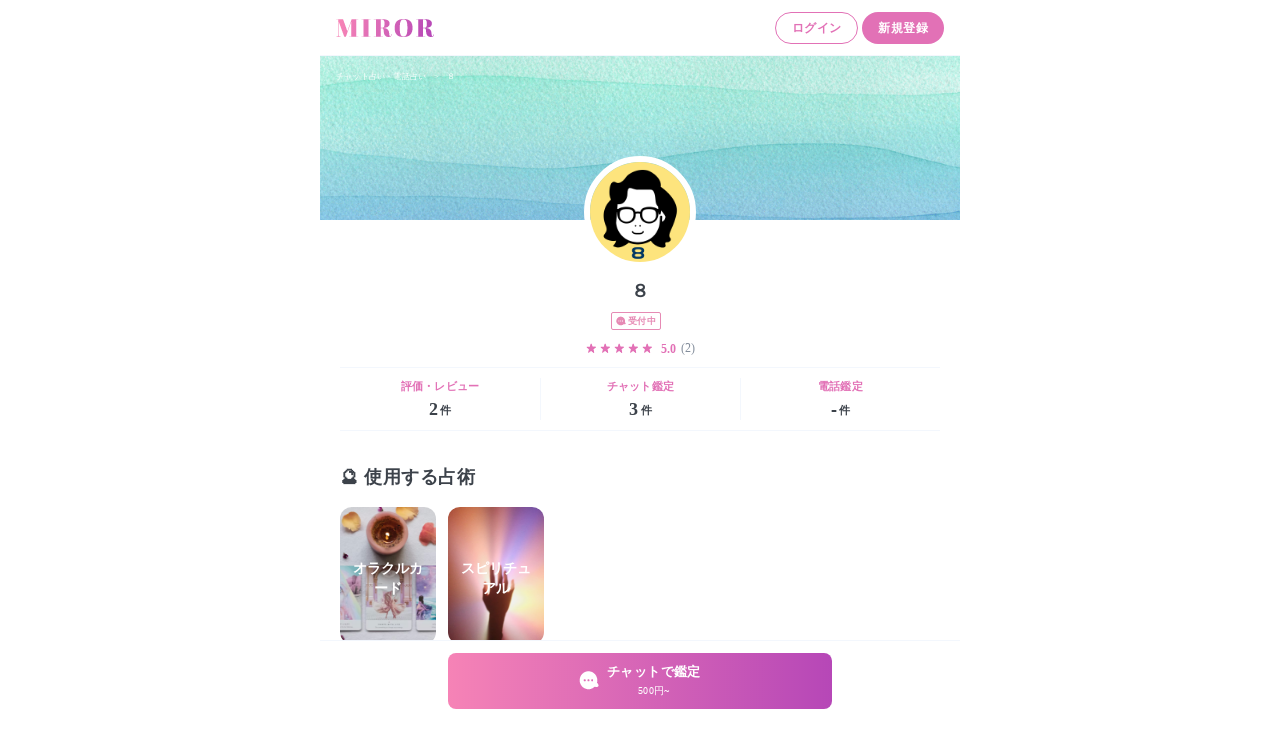

--- FILE ---
content_type: application/javascript
request_url: https://miror.jp/_next/static/chunks/8165-5149b566bed39a0e.js
body_size: 6503
content:
"use strict";(self.webpackChunk_N_E=self.webpackChunk_N_E||[]).push([[8165],{22052:function(e,t,n){n.d(t,{Z:function(){return ne}});var r=n(32281),a=Math.abs,c=String.fromCharCode;function s(e){return e.trim()}function i(e,t,n){return e.replace(t,n)}function u(e,t){return e.indexOf(t)}function o(e,t){return 0|e.charCodeAt(t)}function f(e,t,n){return e.slice(t,n)}function l(e){return e.length}function h(e){return e.length}function d(e,t){return t.push(e),e}var v=1,p=1,m=0,y=0,g=0,b="";function w(e,t,n,r,a,c,s){return{value:e,root:t,parent:n,type:r,props:a,children:c,line:v,column:p,length:s,return:""}}function k(e,t,n){return w(e,t.root,t.parent,n,t.props,t.children,0)}function x(){return g=y>0?o(b,--y):0,p--,10===g&&(p=1,v--),g}function C(){return g=y<m?o(b,y++):0,p++,10===g&&(p=1,v++),g}function $(){return o(b,y)}function A(){return y}function _(e,t){return f(b,e,t)}function E(e){switch(e){case 0:case 9:case 10:case 13:case 32:return 5;case 33:case 43:case 44:case 47:case 62:case 64:case 126:case 59:case 123:case 125:return 4;case 58:return 3;case 34:case 39:case 40:case 91:return 2;case 41:case 93:return 1}return 0}function O(e){return v=p=1,m=l(b=e),y=0,[]}function N(e){return b="",e}function S(e){return s(_(y-1,M(91===e?e+2:40===e?e+1:e)))}function T(e){for(;(g=$())&&g<33;)C();return E(e)>2||E(g)>3?"":" "}function P(e,t){for(;--t&&C()&&!(g<48||g>102||g>57&&g<65||g>70&&g<97););return _(e,A()+(t<6&&32==$()&&32==C()))}function M(e){for(;C();)switch(g){case e:return y;case 34:case 39:return M(34===e||39===e?e:g);case 40:41===e&&M(e);break;case 92:C()}return y}function j(e,t){for(;C()&&e+g!==57&&(e+g!==84||47!==$()););return"/*"+_(t,y-1)+"*"+c(47===e?e:C())}function Z(e){for(;!E($());)C();return _(e,y)}var z="-ms-",L="-moz-",R="-webkit-",q="comm",W="rule",I="decl";function B(e,t){for(var n="",r=h(e),a=0;a<r;a++)n+=t(e[a],a,e,t)||"";return n}function D(e,t,n,r){switch(e.type){case"@import":case I:return e.return=e.return||e.value;case q:return"";case W:e.value=e.props.join(",")}return l(n=B(e.children,r))?e.return=e.value+"{"+n+"}":""}function G(e,t){switch(function(e,t){return(((t<<2^o(e,0))<<2^o(e,1))<<2^o(e,2))<<2^o(e,3)}(e,t)){case 5103:return R+"print-"+e+e;case 5737:case 4201:case 3177:case 3433:case 1641:case 4457:case 2921:case 5572:case 6356:case 5844:case 3191:case 6645:case 3005:case 6391:case 5879:case 5623:case 6135:case 4599:case 4855:case 4215:case 6389:case 5109:case 5365:case 5621:case 3829:return R+e+e;case 5349:case 4246:case 4810:case 6968:case 2756:return R+e+L+e+z+e+e;case 6828:case 4268:return R+e+z+e+e;case 6165:return R+e+z+"flex-"+e+e;case 5187:return R+e+i(e,/(\w+).+(:[^]+)/,"-webkit-box-$1$2-ms-flex-$1$2")+e;case 5443:return R+e+z+"flex-item-"+i(e,/flex-|-self/,"")+e;case 4675:return R+e+z+"flex-line-pack"+i(e,/align-content|flex-|-self/,"")+e;case 5548:return R+e+z+i(e,"shrink","negative")+e;case 5292:return R+e+z+i(e,"basis","preferred-size")+e;case 6060:return R+"box-"+i(e,"-grow","")+R+e+z+i(e,"grow","positive")+e;case 4554:return R+i(e,/([^-])(transform)/g,"$1-webkit-$2")+e;case 6187:return i(i(i(e,/(zoom-|grab)/,R+"$1"),/(image-set)/,R+"$1"),e,"")+e;case 5495:case 3959:return i(e,/(image-set\([^]*)/,R+"$1$`$1");case 4968:return i(i(e,/(.+:)(flex-)?(.*)/,"-webkit-box-pack:$3-ms-flex-pack:$3"),/s.+-b[^;]+/,"justify")+R+e+e;case 4095:case 3583:case 4068:case 2532:return i(e,/(.+)-inline(.+)/,R+"$1$2")+e;case 8116:case 7059:case 5753:case 5535:case 5445:case 5701:case 4933:case 4677:case 5533:case 5789:case 5021:case 4765:if(l(e)-1-t>6)switch(o(e,t+1)){case 109:if(45!==o(e,t+4))break;case 102:return i(e,/(.+:)(.+)-([^]+)/,"$1-webkit-$2-$3$1"+L+(108==o(e,t+3)?"$3":"$2-$3"))+e;case 115:return~u(e,"stretch")?G(i(e,"stretch","fill-available"),t)+e:e}break;case 4949:if(115!==o(e,t+1))break;case 6444:switch(o(e,l(e)-3-(~u(e,"!important")&&10))){case 107:return i(e,":",":"+R)+e;case 101:return i(e,/(.+:)([^;!]+)(;|!.+)?/,"$1"+R+(45===o(e,14)?"inline-":"")+"box$3$1"+R+"$2$3$1"+z+"$2box$3")+e}break;case 5936:switch(o(e,t+11)){case 114:return R+e+z+i(e,/[svh]\w+-[tblr]{2}/,"tb")+e;case 108:return R+e+z+i(e,/[svh]\w+-[tblr]{2}/,"tb-rl")+e;case 45:return R+e+z+i(e,/[svh]\w+-[tblr]{2}/,"lr")+e}return R+e+z+e+e}return e}function H(e){return N(U("",null,null,null,[""],e=O(e),0,[0],e))}function U(e,t,n,r,a,s,u,o,f){for(var h=0,v=0,p=u,m=0,y=0,g=0,b=1,w=1,k=1,_=0,E="",O=a,N=s,M=r,z=E;w;)switch(g=_,_=C()){case 34:case 39:case 91:case 40:z+=S(_);break;case 9:case 10:case 13:case 32:z+=T(g);break;case 92:z+=P(A()-1,7);continue;case 47:switch($()){case 42:case 47:d(F(j(C(),A()),t,n),f);break;default:z+="/"}break;case 123*b:o[h++]=l(z)*k;case 125*b:case 59:case 0:switch(_){case 0:case 125:w=0;case 59+v:y>0&&l(z)-p&&d(y>32?J(z+";",r,n,p-1):J(i(z," ","")+";",r,n,p-2),f);break;case 59:z+=";";default:if(d(M=Y(z,t,n,h,v,a,o,E,O=[],N=[],p),s),123===_)if(0===v)U(z,t,M,M,O,s,p,o,N);else switch(m){case 100:case 109:case 115:U(e,M,M,r&&d(Y(e,M,M,0,0,a,o,E,a,O=[],p),N),a,N,p,o,r?O:N);break;default:U(z,M,M,M,[""],N,p,o,N)}}h=v=y=0,b=k=1,E=z="",p=u;break;case 58:p=1+l(z),y=g;default:if(b<1)if(123==_)--b;else if(125==_&&0==b++&&125==x())continue;switch(z+=c(_),_*b){case 38:k=v>0?1:(z+="\f",-1);break;case 44:o[h++]=(l(z)-1)*k,k=1;break;case 64:45===$()&&(z+=S(C())),m=$(),v=l(E=z+=Z(A())),_++;break;case 45:45===g&&2==l(z)&&(b=0)}}return s}function Y(e,t,n,r,c,u,o,l,d,v,p){for(var m=c-1,y=0===c?u:[""],g=h(y),b=0,k=0,x=0;b<r;++b)for(var C=0,$=f(e,m+1,m=a(k=o[b])),A=e;C<g;++C)(A=s(k>0?y[C]+" "+$:i($,/&\f/g,y[C])))&&(d[x++]=A);return w(e,t,n,0===c?W:l,d,v,p)}function F(e,t,n){return w(e,t,n,q,c(g),f(e,2,-2),0)}function J(e,t,n,r){return w(e,t,n,I,f(e,0,r),f(e,r+1,-1),r)}var K=function(e,t,n){for(var r=0,a=0;r=a,a=$(),38===r&&12===a&&(t[n]=1),!E(a);)C();return _(e,y)},Q=function(e,t){return N(function(e,t){var n=-1,r=44;do{switch(E(r)){case 0:38===r&&12===$()&&(t[n]=1),e[n]+=K(y-1,t,n);break;case 2:e[n]+=S(r);break;case 4:if(44===r){e[++n]=58===$()?"&\f":"",t[n]=e[n].length;break}default:e[n]+=c(r)}}while(r=C());return e}(O(e),t))},V=new WeakMap,X=function(e){if("rule"===e.type&&e.parent&&e.length){for(var t=e.value,n=e.parent,r=e.column===n.column&&e.line===n.line;"rule"!==n.type;)if(!(n=n.parent))return;if((1!==e.props.length||58===t.charCodeAt(0)||V.get(n))&&!r){V.set(e,!0);for(var a=[],c=Q(t,a),s=n.props,i=0,u=0;i<c.length;i++)for(var o=0;o<s.length;o++,u++)e.props[u]=a[i]?c[i].replace(/&\f/g,s[o]):s[o]+" "+c[i]}}},ee=function(e){if("decl"===e.type){var t=e.value;108===t.charCodeAt(0)&&98===t.charCodeAt(2)&&(e.return="",e.value="")}},te=[function(e,t,n,r){if(!e.return)switch(e.type){case I:e.return=G(e.value,e.length);break;case"@keyframes":return B([k(i(e.value,"@","@"+R),e,"")],r);case W:if(e.length)return function(e,t){return e.map(t).join("")}(e.props,(function(t){switch(function(e,t){return(e=t.exec(e))?e[0]:e}(t,/(::plac\w+|:read-\w+)/)){case":read-only":case":read-write":return B([k(i(t,/:(read-\w+)/,":-moz-$1"),e,"")],r);case"::placeholder":return B([k(i(t,/:(plac\w+)/,":-webkit-input-$1"),e,""),k(i(t,/:(plac\w+)/,":-moz-$1"),e,""),k(i(t,/:(plac\w+)/,z+"input-$1"),e,"")],r)}return""}))}}],ne=function(e){var t=e.key;if("css"===t){var n=document.querySelectorAll("style[data-emotion]:not([data-s])");Array.prototype.forEach.call(n,(function(e){-1!==e.getAttribute("data-emotion").indexOf(" ")&&(document.head.appendChild(e),e.setAttribute("data-s",""))}))}var a=e.stylisPlugins||te;var c,s,i={},u=[];c=e.container||document.head,Array.prototype.forEach.call(document.querySelectorAll('style[data-emotion^="'+t+' "]'),(function(e){for(var t=e.getAttribute("data-emotion").split(" "),n=1;n<t.length;n++)i[t[n]]=!0;u.push(e)}));var o,f,l=[D,(f=function(e){o.insert(e)},function(e){e.root||(e=e.return)&&f(e)})],d=function(e){var t=h(e);return function(n,r,a,c){for(var s="",i=0;i<t;i++)s+=e[i](n,r,a,c)||"";return s}}([X,ee].concat(a,l));s=function(e,t,n,r){o=n,B(H(e?e+"{"+t.styles+"}":t.styles),d),r&&(v.inserted[t.name]=!0)};var v={key:t,sheet:new r.m({key:t,container:c,nonce:e.nonce,speedy:e.speedy,prepend:e.prepend,insertionPoint:e.insertionPoint}),nonce:e.nonce,inserted:i,registered:{},insert:s};return v.sheet.hydrate(u),v}},43483:function(e,t,n){n.d(t,{C:function(){return v},E:function(){return $},T:function(){return y},_:function(){return p},a:function(){return w},b:function(){return k},c:function(){return C},h:function(){return h},u:function(){return g},w:function(){return m}});var r=n(2784),a=n(22052),c=n(7896),s=function(e){var t=new WeakMap;return function(n){if(t.has(n))return t.get(n);var r=e(n);return t.set(n,r),r}},i=n(73463),u=n.n(i),o=function(e,t){return u()(e,t)},f=n(82792),l=n(46188),h=Object.prototype.hasOwnProperty,d=(0,r.createContext)("undefined"!==typeof HTMLElement?(0,a.Z)({key:"css"}):null);var v=d.Provider,p=function(){return(0,r.useContext)(d)},m=function(e){return(0,r.forwardRef)((function(t,n){var a=(0,r.useContext)(d);return e(t,a,n)}))},y=(0,r.createContext)({});var g=function(){return(0,r.useContext)(y)},b=s((function(e){return s((function(t){return function(e,t){return"function"===typeof t?t(e):(0,c.Z)({},e,t)}(e,t)}))})),w=function(e){var t=(0,r.useContext)(y);return e.theme!==t&&(t=b(t)(e.theme)),(0,r.createElement)(y.Provider,{value:t},e.children)};function k(e){var t=e.displayName||e.name||"Component",n=function(t,n){var a=(0,r.useContext)(y);return(0,r.createElement)(e,(0,c.Z)({theme:a,ref:n},t))},a=(0,r.forwardRef)(n);return a.displayName="WithTheme("+t+")",o(a,e)}var x="__EMOTION_TYPE_PLEASE_DO_NOT_USE__",C=function(e,t){var n={};for(var r in t)h.call(t,r)&&(n[r]=t[r]);return n[x]=e,n},$=m((function(e,t,n){var a=e.css;"string"===typeof a&&void 0!==t.registered[a]&&(a=t.registered[a]);var c=e[x],s=[a],i="";"string"===typeof e.className?i=(0,f.f)(t.registered,s,e.className):null!=e.className&&(i=e.className+" ");var u=(0,l.O)(s,void 0,(0,r.useContext)(y));(0,f.M)(t,u,"string"===typeof c);i+=t.key+"-"+u.name;var o={};for(var d in e)h.call(e,d)&&"css"!==d&&d!==x&&(o[d]=e[d]);return o.ref=n,o.className=i,(0,r.createElement)(c,o)}))},28165:function(e,t,n){n.r(t),n.d(t,{CacheProvider:function(){return a.C},ClassNames:function(){return v},Global:function(){return o},ThemeContext:function(){return a.T},ThemeProvider:function(){return a.a},__unsafe_useEmotionCache:function(){return a._},createElement:function(){return u},css:function(){return f},jsx:function(){return u},keyframes:function(){return l},useTheme:function(){return a.u},withEmotionCache:function(){return a.w},withTheme:function(){return a.b}});var r=n(2784),a=(n(22052),n(43483)),c=(n(73463),n(82792)),s=n(46188),i=n(32281),u=function(e,t){var n=arguments;if(null==t||!a.h.call(t,"css"))return r.createElement.apply(void 0,n);var c=n.length,s=new Array(c);s[0]=a.E,s[1]=(0,a.c)(e,t);for(var i=2;i<c;i++)s[i]=n[i];return r.createElement.apply(null,s)},o=(0,a.w)((function(e,t){var n=e.styles,u=(0,s.O)([n],void 0,(0,r.useContext)(a.T)),o=(0,r.useRef)();return(0,r.useLayoutEffect)((function(){var e=t.key+"-global",n=new i.m({key:e,nonce:t.sheet.nonce,container:t.sheet.container,speedy:t.sheet.isSpeedy}),r=!1,a=document.querySelector('style[data-emotion="'+e+" "+u.name+'"]');return t.sheet.tags.length&&(n.before=t.sheet.tags[0]),null!==a&&(r=!0,a.setAttribute("data-emotion",e),n.hydrate([a])),o.current=[n,r],function(){n.flush()}}),[t]),(0,r.useLayoutEffect)((function(){var e=o.current,n=e[0];if(e[1])e[1]=!1;else{if(void 0!==u.next&&(0,c.M)(t,u.next,!0),n.tags.length){var r=n.tags[n.tags.length-1].nextElementSibling;n.before=r,n.flush()}t.insert("",u,n,!1)}}),[t,u.name]),null}));function f(){for(var e=arguments.length,t=new Array(e),n=0;n<e;n++)t[n]=arguments[n];return(0,s.O)(t)}var l=function(){var e=f.apply(void 0,arguments),t="animation-"+e.name;return{name:t,styles:"@keyframes "+t+"{"+e.styles+"}",anim:1,toString:function(){return"_EMO_"+this.name+"_"+this.styles+"_EMO_"}}},h=function e(t){for(var n=t.length,r=0,a="";r<n;r++){var c=t[r];if(null!=c){var s=void 0;switch(typeof c){case"boolean":break;case"object":if(Array.isArray(c))s=e(c);else for(var i in s="",c)c[i]&&i&&(s&&(s+=" "),s+=i);break;default:s=c}s&&(a&&(a+=" "),a+=s)}}return a};function d(e,t,n){var r=[],a=(0,c.f)(e,r,n);return r.length<2?n:a+t(r)}var v=(0,a.w)((function(e,t){var n=function(){for(var e=arguments.length,n=new Array(e),r=0;r<e;r++)n[r]=arguments[r];var a=(0,s.O)(n,t.registered);return(0,c.M)(t,a,!1),t.key+"-"+a.name},i={css:n,cx:function(){for(var e=arguments.length,r=new Array(e),a=0;a<e;a++)r[a]=arguments[a];return d(t.registered,n,h(r))},theme:(0,r.useContext)(a.T)},u=e.children(i);return!0,u}))},46188:function(e,t,n){n.d(t,{O:function(){return p}});var r=function(e){for(var t,n=0,r=0,a=e.length;a>=4;++r,a-=4)t=1540483477*(65535&(t=255&e.charCodeAt(r)|(255&e.charCodeAt(++r))<<8|(255&e.charCodeAt(++r))<<16|(255&e.charCodeAt(++r))<<24))+(59797*(t>>>16)<<16),n=1540483477*(65535&(t^=t>>>24))+(59797*(t>>>16)<<16)^1540483477*(65535&n)+(59797*(n>>>16)<<16);switch(a){case 3:n^=(255&e.charCodeAt(r+2))<<16;case 2:n^=(255&e.charCodeAt(r+1))<<8;case 1:n=1540483477*(65535&(n^=255&e.charCodeAt(r)))+(59797*(n>>>16)<<16)}return(((n=1540483477*(65535&(n^=n>>>13))+(59797*(n>>>16)<<16))^n>>>15)>>>0).toString(36)},a=n(31938),c=n(3369),s=/[A-Z]|^ms/g,i=/_EMO_([^_]+?)_([^]*?)_EMO_/g,u=function(e){return 45===e.charCodeAt(1)},o=function(e){return null!=e&&"boolean"!==typeof e},f=(0,c.Z)((function(e){return u(e)?e:e.replace(s,"-$&").toLowerCase()})),l=function(e,t){switch(e){case"animation":case"animationName":if("string"===typeof t)return t.replace(i,(function(e,t,n){return d={name:t,styles:n,next:d},t}))}return 1===a.Z[e]||u(e)||"number"!==typeof t||0===t?t:t+"px"};function h(e,t,n){if(null==n)return"";if(void 0!==n.__emotion_styles)return n;switch(typeof n){case"boolean":return"";case"object":if(1===n.anim)return d={name:n.name,styles:n.styles,next:d},n.name;if(void 0!==n.styles){var r=n.next;if(void 0!==r)for(;void 0!==r;)d={name:r.name,styles:r.styles,next:d},r=r.next;return n.styles+";"}return function(e,t,n){var r="";if(Array.isArray(n))for(var a=0;a<n.length;a++)r+=h(e,t,n[a])+";";else for(var c in n){var s=n[c];if("object"!==typeof s)null!=t&&void 0!==t[s]?r+=c+"{"+t[s]+"}":o(s)&&(r+=f(c)+":"+l(c,s)+";");else if(!Array.isArray(s)||"string"!==typeof s[0]||null!=t&&void 0!==t[s[0]]){var i=h(e,t,s);switch(c){case"animation":case"animationName":r+=f(c)+":"+i+";";break;default:r+=c+"{"+i+"}"}}else for(var u=0;u<s.length;u++)o(s[u])&&(r+=f(c)+":"+l(c,s[u])+";")}return r}(e,t,n);case"function":if(void 0!==e){var a=d,c=n(e);return d=a,h(e,t,c)}}if(null==t)return n;var s=t[n];return void 0!==s?s:n}var d,v=/label:\s*([^\s;\n{]+)\s*(;|$)/g;var p=function(e,t,n){if(1===e.length&&"object"===typeof e[0]&&null!==e[0]&&void 0!==e[0].styles)return e[0];var a=!0,c="";d=void 0;var s=e[0];null==s||void 0===s.raw?(a=!1,c+=h(n,t,s)):c+=s[0];for(var i=1;i<e.length;i++)c+=h(n,t,e[i]),a&&(c+=s[i]);v.lastIndex=0;for(var u,o="";null!==(u=v.exec(c));)o+="-"+u[1];return{name:r(c)+o,styles:c,next:d}}},32281:function(e,t,n){n.d(t,{m:function(){return r}});var r=function(){function e(e){var t=this;this._insertTag=function(e){var n;n=0===t.tags.length?t.insertionPoint?t.insertionPoint.nextSibling:t.prepend?t.container.firstChild:t.before:t.tags[t.tags.length-1].nextSibling,t.container.insertBefore(e,n),t.tags.push(e)},this.isSpeedy=void 0===e.speedy||e.speedy,this.tags=[],this.ctr=0,this.nonce=e.nonce,this.key=e.key,this.container=e.container,this.prepend=e.prepend,this.insertionPoint=e.insertionPoint,this.before=null}var t=e.prototype;return t.hydrate=function(e){e.forEach(this._insertTag)},t.insert=function(e){this.ctr%(this.isSpeedy?65e3:1)===0&&this._insertTag(function(e){var t=document.createElement("style");return t.setAttribute("data-emotion",e.key),void 0!==e.nonce&&t.setAttribute("nonce",e.nonce),t.appendChild(document.createTextNode("")),t.setAttribute("data-s",""),t}(this));var t=this.tags[this.tags.length-1];if(this.isSpeedy){var n=function(e){if(e.sheet)return e.sheet;for(var t=0;t<document.styleSheets.length;t++)if(document.styleSheets[t].ownerNode===e)return document.styleSheets[t]}(t);try{n.insertRule(e,n.cssRules.length)}catch(r){0}}else t.appendChild(document.createTextNode(e));this.ctr++},t.flush=function(){this.tags.forEach((function(e){return e.parentNode&&e.parentNode.removeChild(e)})),this.tags=[],this.ctr=0},e}()},82792:function(e,t,n){n.d(t,{M:function(){return a},f:function(){return r}});function r(e,t,n){var r="";return n.split(" ").forEach((function(n){void 0!==e[n]?t.push(e[n]+";"):r+=n+" "})),r}var a=function(e,t,n){var r=e.key+"-"+t.name;if(!1===n&&void 0===e.registered[r]&&(e.registered[r]=t.styles),void 0===e.inserted[t.name]){var a=t;do{e.insert(t===a?"."+r:"",a,e.sheet,!0);a=a.next}while(void 0!==a)}}},7896:function(e,t,n){function r(){return r=Object.assign?Object.assign.bind():function(e){for(var t=1;t<arguments.length;t++){var n=arguments[t];for(var r in n)Object.prototype.hasOwnProperty.call(n,r)&&(e[r]=n[r])}return e},r.apply(this,arguments)}n.d(t,{Z:function(){return r}})}}]);
//# sourceMappingURL=8165-5149b566bed39a0e.js.map

--- FILE ---
content_type: application/javascript
request_url: https://miror.jp/_next/static/chunks/6795-e1705ba0dedab7c2.js
body_size: 12373
content:
"use strict";(self.webpackChunk_N_E=self.webpackChunk_N_E||[]).push([[6795],{74923:function(e,t,r){r.d(t,{Z:function(){return y}});var n=r(2784),o=r(7896),i=r(3369),a=/^((children|dangerouslySetInnerHTML|key|ref|autoFocus|defaultValue|defaultChecked|innerHTML|suppressContentEditableWarning|suppressHydrationWarning|valueLink|accept|acceptCharset|accessKey|action|allow|allowUserMedia|allowPaymentRequest|allowFullScreen|allowTransparency|alt|async|autoComplete|autoPlay|capture|cellPadding|cellSpacing|challenge|charSet|checked|cite|classID|className|cols|colSpan|content|contentEditable|contextMenu|controls|controlsList|coords|crossOrigin|data|dateTime|decoding|default|defer|dir|disabled|disablePictureInPicture|download|draggable|encType|form|formAction|formEncType|formMethod|formNoValidate|formTarget|frameBorder|headers|height|hidden|high|href|hrefLang|htmlFor|httpEquiv|id|inputMode|integrity|is|keyParams|keyType|kind|label|lang|list|loading|loop|low|marginHeight|marginWidth|max|maxLength|media|mediaGroup|method|min|minLength|multiple|muted|name|nonce|noValidate|open|optimum|pattern|placeholder|playsInline|poster|preload|profile|radioGroup|readOnly|referrerPolicy|rel|required|reversed|role|rows|rowSpan|sandbox|scope|scoped|scrolling|seamless|selected|shape|size|sizes|slot|span|spellCheck|src|srcDoc|srcLang|srcSet|start|step|style|summary|tabIndex|target|title|translate|type|useMap|value|width|wmode|wrap|about|datatype|inlist|prefix|property|resource|typeof|vocab|autoCapitalize|autoCorrect|autoSave|color|fallback|inert|itemProp|itemScope|itemType|itemID|itemRef|on|option|results|security|unselectable|accentHeight|accumulate|additive|alignmentBaseline|allowReorder|alphabetic|amplitude|arabicForm|ascent|attributeName|attributeType|autoReverse|azimuth|baseFrequency|baselineShift|baseProfile|bbox|begin|bias|by|calcMode|capHeight|clip|clipPathUnits|clipPath|clipRule|colorInterpolation|colorInterpolationFilters|colorProfile|colorRendering|contentScriptType|contentStyleType|cursor|cx|cy|d|decelerate|descent|diffuseConstant|direction|display|divisor|dominantBaseline|dur|dx|dy|edgeMode|elevation|enableBackground|end|exponent|externalResourcesRequired|fill|fillOpacity|fillRule|filter|filterRes|filterUnits|floodColor|floodOpacity|focusable|fontFamily|fontSize|fontSizeAdjust|fontStretch|fontStyle|fontVariant|fontWeight|format|from|fr|fx|fy|g1|g2|glyphName|glyphOrientationHorizontal|glyphOrientationVertical|glyphRef|gradientTransform|gradientUnits|hanging|horizAdvX|horizOriginX|ideographic|imageRendering|in|in2|intercept|k|k1|k2|k3|k4|kernelMatrix|kernelUnitLength|kerning|keyPoints|keySplines|keyTimes|lengthAdjust|letterSpacing|lightingColor|limitingConeAngle|local|markerEnd|markerMid|markerStart|markerHeight|markerUnits|markerWidth|mask|maskContentUnits|maskUnits|mathematical|mode|numOctaves|offset|opacity|operator|order|orient|orientation|origin|overflow|overlinePosition|overlineThickness|panose1|paintOrder|pathLength|patternContentUnits|patternTransform|patternUnits|pointerEvents|points|pointsAtX|pointsAtY|pointsAtZ|preserveAlpha|preserveAspectRatio|primitiveUnits|r|radius|refX|refY|renderingIntent|repeatCount|repeatDur|requiredExtensions|requiredFeatures|restart|result|rotate|rx|ry|scale|seed|shapeRendering|slope|spacing|specularConstant|specularExponent|speed|spreadMethod|startOffset|stdDeviation|stemh|stemv|stitchTiles|stopColor|stopOpacity|strikethroughPosition|strikethroughThickness|string|stroke|strokeDasharray|strokeDashoffset|strokeLinecap|strokeLinejoin|strokeMiterlimit|strokeOpacity|strokeWidth|surfaceScale|systemLanguage|tableValues|targetX|targetY|textAnchor|textDecoration|textRendering|textLength|to|transform|u1|u2|underlinePosition|underlineThickness|unicode|unicodeBidi|unicodeRange|unitsPerEm|vAlphabetic|vHanging|vIdeographic|vMathematical|values|vectorEffect|version|vertAdvY|vertOriginX|vertOriginY|viewBox|viewTarget|visibility|widths|wordSpacing|writingMode|x|xHeight|x1|x2|xChannelSelector|xlinkActuate|xlinkArcrole|xlinkHref|xlinkRole|xlinkShow|xlinkTitle|xlinkType|xmlBase|xmlns|xmlnsXlink|xmlLang|xmlSpace|y|y1|y2|yChannelSelector|z|zoomAndPan|for|class|autofocus)|(([Dd][Aa][Tt][Aa]|[Aa][Rr][Ii][Aa]|x)-.*))$/,s=(0,i.Z)((function(e){return a.test(e)||111===e.charCodeAt(0)&&110===e.charCodeAt(1)&&e.charCodeAt(2)<91})),p=r(43483),l=r(82792),c=r(46188),u=s,f=function(e){return"theme"!==e},d=function(e){return"string"===typeof e&&e.charCodeAt(0)>96?u:f},m=function(e,t,r){var n;if(t){var o=t.shouldForwardProp;n=e.__emotion_forwardProp&&o?function(t){return e.__emotion_forwardProp(t)&&o(t)}:o}return"function"!==typeof n&&r&&(n=e.__emotion_forwardProp),n},h=function e(t,r){var i,a,s=t.__emotion_real===t,u=s&&t.__emotion_base||t;void 0!==r&&(i=r.label,a=r.target);var f=m(t,r,s),h=f||d(u),g=!h("as");return function(){var y=arguments,b=s&&void 0!==t.__emotion_styles?t.__emotion_styles.slice(0):[];if(void 0!==i&&b.push("label:"+i+";"),null==y[0]||void 0===y[0].raw)b.push.apply(b,y);else{0,b.push(y[0][0]);for(var v=y.length,Z=1;Z<v;Z++)b.push(y[Z],y[0][Z])}var k=(0,p.w)((function(e,t,r){var o=g&&e.as||u,i="",s=[],m=e;if(null==e.theme){for(var y in m={},e)m[y]=e[y];m.theme=(0,n.useContext)(p.T)}"string"===typeof e.className?i=(0,l.f)(t.registered,s,e.className):null!=e.className&&(i=e.className+" ");var v=(0,c.O)(b.concat(s),t.registered,m);(0,l.M)(t,v,"string"===typeof o);i+=t.key+"-"+v.name,void 0!==a&&(i+=" "+a);var Z=g&&void 0===f?d(o):h,k={};for(var x in e)g&&"as"===x||Z(x)&&(k[x]=e[x]);return k.className=i,k.ref=r,(0,n.createElement)(o,k)}));return k.displayName=void 0!==i?i:"Styled("+("string"===typeof u?u:u.displayName||u.name||"Component")+")",k.defaultProps=t.defaultProps,k.__emotion_real=k,k.__emotion_base=u,k.__emotion_styles=b,k.__emotion_forwardProp=f,Object.defineProperty(k,"toString",{value:function(){return"."+a}}),k.withComponent=function(t,n){return e(t,(0,o.Z)({},r,n,{shouldForwardProp:m(k,n,!0)})).apply(void 0,b)},k}},g=h.bind();["a","abbr","address","area","article","aside","audio","b","base","bdi","bdo","big","blockquote","body","br","button","canvas","caption","cite","code","col","colgroup","data","datalist","dd","del","details","dfn","dialog","div","dl","dt","em","embed","fieldset","figcaption","figure","footer","form","h1","h2","h3","h4","h5","h6","head","header","hgroup","hr","html","i","iframe","img","input","ins","kbd","keygen","label","legend","li","link","main","map","mark","marquee","menu","menuitem","meta","meter","nav","noscript","object","ol","optgroup","option","output","p","param","picture","pre","progress","q","rp","rt","ruby","s","samp","script","section","select","small","source","span","strong","style","sub","summary","sup","table","tbody","td","textarea","tfoot","th","thead","time","title","tr","track","u","ul","var","video","wbr","circle","clipPath","defs","ellipse","foreignObject","g","image","line","linearGradient","mask","path","pattern","polygon","polyline","radialGradient","rect","stop","svg","text","tspan"].forEach((function(e){g[e]=g(e)}));var y=g},77597:function(e,t,r){function n(e,t,r){const n={};return Object.keys(e).forEach((o=>{n[o]=e[o].reduce(((e,n)=>(n&&(r&&r[n]&&e.push(r[n]),e.push(t(n))),e)),[]).join(" ")})),n}r.d(t,{Z:function(){return n}})},3409:function(e,t){const r=e=>e,n=(()=>{let e=r;return{configure(t){e=t},generate:t=>e(t),reset(){e=r}}})();t.Z=n},72606:function(e,t,r){r.d(t,{Z:function(){return i}});var n=r(3409);const o={active:"Mui-active",checked:"Mui-checked",completed:"Mui-completed",disabled:"Mui-disabled",error:"Mui-error",expanded:"Mui-expanded",focused:"Mui-focused",focusVisible:"Mui-focusVisible",required:"Mui-required",selected:"Mui-selected"};function i(e,t){return o[t]||`${n.Z.generate(e)}-${t}`}},98922:function(e,t,r){r.d(t,{Z:function(){return o}});var n=r(72606);function o(e,t){const r={};return t.forEach((t=>{r[t]=(0,n.Z)(e,t)})),r}},15633:function(e,t,r){r.d(t,{ZP:function(){return c},x9:function(){return s}});var n=r(31461),o=r(7896);const i=["duration","easing","delay"],a={easeInOut:"cubic-bezier(0.4, 0, 0.2, 1)",easeOut:"cubic-bezier(0.0, 0, 0.2, 1)",easeIn:"cubic-bezier(0.4, 0, 1, 1)",sharp:"cubic-bezier(0.4, 0, 0.6, 1)"},s={shortest:150,shorter:200,short:250,standard:300,complex:375,enteringScreen:225,leavingScreen:195};function p(e){return`${Math.round(e)}ms`}function l(e){if(!e)return 0;const t=e/36;return Math.round(10*(4+15*t**.25+t/5))}function c(e){const t=(0,o.Z)({},a,e.easing),r=(0,o.Z)({},s,e.duration);return(0,o.Z)({getAutoHeightDuration:l,create:(e=["all"],o={})=>{const{duration:a=r.standard,easing:s=t.easeInOut,delay:l=0}=o;(0,n.Z)(o,i);return(Array.isArray(e)?e:[e]).map((e=>`${e} ${"string"===typeof a?a:p(a)} ${s} ${"string"===typeof l?l:p(l)}`)).join(",")}},e,{easing:t,duration:r})}},19778:function(e,t,r){r.d(t,{Z:function(){return _}});var n=r(7896),o=r(31461),i=r(48970),a=r(52423);var s=r(81512),p=r(47591);var l={black:"#000",white:"#fff"};var c={50:"#fafafa",100:"#f5f5f5",200:"#eeeeee",300:"#e0e0e0",400:"#bdbdbd",500:"#9e9e9e",600:"#757575",700:"#616161",800:"#424242",900:"#212121",A100:"#f5f5f5",A200:"#eeeeee",A400:"#bdbdbd",A700:"#616161"};var u={50:"#f3e5f5",100:"#e1bee7",200:"#ce93d8",300:"#ba68c8",400:"#ab47bc",500:"#9c27b0",600:"#8e24aa",700:"#7b1fa2",800:"#6a1b9a",900:"#4a148c",A100:"#ea80fc",A200:"#e040fb",A400:"#d500f9",A700:"#aa00ff"};var f={50:"#ffebee",100:"#ffcdd2",200:"#ef9a9a",300:"#e57373",400:"#ef5350",500:"#f44336",600:"#e53935",700:"#d32f2f",800:"#c62828",900:"#b71c1c",A100:"#ff8a80",A200:"#ff5252",A400:"#ff1744",A700:"#d50000"};var d={50:"#fff3e0",100:"#ffe0b2",200:"#ffcc80",300:"#ffb74d",400:"#ffa726",500:"#ff9800",600:"#fb8c00",700:"#f57c00",800:"#ef6c00",900:"#e65100",A100:"#ffd180",A200:"#ffab40",A400:"#ff9100",A700:"#ff6d00"};var m={50:"#e3f2fd",100:"#bbdefb",200:"#90caf9",300:"#64b5f6",400:"#42a5f5",500:"#2196f3",600:"#1e88e5",700:"#1976d2",800:"#1565c0",900:"#0d47a1",A100:"#82b1ff",A200:"#448aff",A400:"#2979ff",A700:"#2962ff"};var h={50:"#e1f5fe",100:"#b3e5fc",200:"#81d4fa",300:"#4fc3f7",400:"#29b6f6",500:"#03a9f4",600:"#039be5",700:"#0288d1",800:"#0277bd",900:"#01579b",A100:"#80d8ff",A200:"#40c4ff",A400:"#00b0ff",A700:"#0091ea"};var g={50:"#e8f5e9",100:"#c8e6c9",200:"#a5d6a7",300:"#81c784",400:"#66bb6a",500:"#4caf50",600:"#43a047",700:"#388e3c",800:"#2e7d32",900:"#1b5e20",A100:"#b9f6ca",A200:"#69f0ae",A400:"#00e676",A700:"#00c853"};const y=["mode","contrastThreshold","tonalOffset"],b={text:{primary:"rgba(0, 0, 0, 0.87)",secondary:"rgba(0, 0, 0, 0.6)",disabled:"rgba(0, 0, 0, 0.38)"},divider:"rgba(0, 0, 0, 0.12)",background:{paper:l.white,default:l.white},action:{active:"rgba(0, 0, 0, 0.54)",hover:"rgba(0, 0, 0, 0.04)",hoverOpacity:.04,selected:"rgba(0, 0, 0, 0.08)",selectedOpacity:.08,disabled:"rgba(0, 0, 0, 0.26)",disabledBackground:"rgba(0, 0, 0, 0.12)",disabledOpacity:.38,focus:"rgba(0, 0, 0, 0.12)",focusOpacity:.12,activatedOpacity:.12}},v={text:{primary:l.white,secondary:"rgba(255, 255, 255, 0.7)",disabled:"rgba(255, 255, 255, 0.5)",icon:"rgba(255, 255, 255, 0.5)"},divider:"rgba(255, 255, 255, 0.12)",background:{paper:"#121212",default:"#121212"},action:{active:l.white,hover:"rgba(255, 255, 255, 0.08)",hoverOpacity:.08,selected:"rgba(255, 255, 255, 0.16)",selectedOpacity:.16,disabled:"rgba(255, 255, 255, 0.3)",disabledBackground:"rgba(255, 255, 255, 0.12)",disabledOpacity:.38,focus:"rgba(255, 255, 255, 0.12)",focusOpacity:.12,activatedOpacity:.24}};function Z(e,t,r,n){const o=n.light||n,i=n.dark||1.5*n;e[t]||(e.hasOwnProperty(r)?e[t]=e[r]:"light"===t?e.light=(0,p.$n)(e.main,o):"dark"===t&&(e.dark=(0,p._j)(e.main,i)))}function k(e){const{mode:t="light",contrastThreshold:r=3,tonalOffset:a=.2}=e,k=(0,o.Z)(e,y),x=e.primary||function(e="light"){return"dark"===e?{main:m[200],light:m[50],dark:m[400]}:{main:m[700],light:m[400],dark:m[800]}}(t),w=e.secondary||function(e="light"){return"dark"===e?{main:u[200],light:u[50],dark:u[400]}:{main:u[500],light:u[300],dark:u[700]}}(t),A=e.error||function(e="light"){return"dark"===e?{main:f[500],light:f[300],dark:f[700]}:{main:f[700],light:f[400],dark:f[800]}}(t),O=e.info||function(e="light"){return"dark"===e?{main:h[400],light:h[300],dark:h[700]}:{main:h[700],light:h[500],dark:h[900]}}(t),P=e.success||function(e="light"){return"dark"===e?{main:g[400],light:g[300],dark:g[700]}:{main:g[800],light:g[500],dark:g[900]}}(t),S=e.warning||function(e="light"){return"dark"===e?{main:d[400],light:d[300],dark:d[700]}:{main:"#ed6c02",light:d[500],dark:d[900]}}(t);function T(e){return(0,p.mi)(e,v.text.primary)>=r?v.text.primary:b.text.primary}const $=({color:e,name:t,mainShade:r=500,lightShade:o=300,darkShade:i=700})=>{if(!(e=(0,n.Z)({},e)).main&&e[r]&&(e.main=e[r]),!e.hasOwnProperty("main"))throw new Error((0,s.Z)(11,t?` (${t})`:"",r));if("string"!==typeof e.main)throw new Error((0,s.Z)(12,t?` (${t})`:"",JSON.stringify(e.main)));return Z(e,"light",o,a),Z(e,"dark",i,a),e.contrastText||(e.contrastText=T(e.main)),e},R={dark:v,light:b};return(0,i.Z)((0,n.Z)({common:l,mode:t,primary:$({color:x,name:"primary"}),secondary:$({color:w,name:"secondary",mainShade:"A400",lightShade:"A200",darkShade:"A700"}),error:$({color:A,name:"error"}),warning:$({color:S,name:"warning"}),info:$({color:O,name:"info"}),success:$({color:P,name:"success"}),grey:c,contrastThreshold:r,getContrastText:T,augmentColor:$,tonalOffset:a},R[t]),k)}const x=["fontFamily","fontSize","fontWeightLight","fontWeightRegular","fontWeightMedium","fontWeightBold","htmlFontSize","allVariants","pxToRem"];const w={textTransform:"uppercase"},A='"Roboto", "Helvetica", "Arial", sans-serif';function O(e,t){const r="function"===typeof t?t(e):t,{fontFamily:a=A,fontSize:s=14,fontWeightLight:p=300,fontWeightRegular:l=400,fontWeightMedium:c=500,fontWeightBold:u=700,htmlFontSize:f=16,allVariants:d,pxToRem:m}=r,h=(0,o.Z)(r,x);const g=s/14,y=m||(e=>e/f*g+"rem"),b=(e,t,r,o,i)=>{return(0,n.Z)({fontFamily:a,fontWeight:e,fontSize:y(t),lineHeight:r},a===A?{letterSpacing:(s=o/t,Math.round(1e5*s)/1e5)+"em"}:{},i,d);var s},v={h1:b(p,96,1.167,-1.5),h2:b(p,60,1.2,-.5),h3:b(l,48,1.167,0),h4:b(l,34,1.235,.25),h5:b(l,24,1.334,0),h6:b(c,20,1.6,.15),subtitle1:b(l,16,1.75,.15),subtitle2:b(c,14,1.57,.1),body1:b(l,16,1.5,.15),body2:b(l,14,1.43,.15),button:b(c,14,1.75,.4,w),caption:b(l,12,1.66,.4),overline:b(l,12,2.66,1,w)};return(0,i.Z)((0,n.Z)({htmlFontSize:f,pxToRem:y,fontFamily:a,fontSize:s,fontWeightLight:p,fontWeightRegular:l,fontWeightMedium:c,fontWeightBold:u},v),h,{clone:!1})}function P(...e){return[`${e[0]}px ${e[1]}px ${e[2]}px ${e[3]}px rgba(0,0,0,0.2)`,`${e[4]}px ${e[5]}px ${e[6]}px ${e[7]}px rgba(0,0,0,0.14)`,`${e[8]}px ${e[9]}px ${e[10]}px ${e[11]}px rgba(0,0,0,0.12)`].join(",")}var S=["none",P(0,2,1,-1,0,1,1,0,0,1,3,0),P(0,3,1,-2,0,2,2,0,0,1,5,0),P(0,3,3,-2,0,3,4,0,0,1,8,0),P(0,2,4,-1,0,4,5,0,0,1,10,0),P(0,3,5,-1,0,5,8,0,0,1,14,0),P(0,3,5,-1,0,6,10,0,0,1,18,0),P(0,4,5,-2,0,7,10,1,0,2,16,1),P(0,5,5,-3,0,8,10,1,0,3,14,2),P(0,5,6,-3,0,9,12,1,0,3,16,2),P(0,6,6,-3,0,10,14,1,0,4,18,3),P(0,6,7,-4,0,11,15,1,0,4,20,3),P(0,7,8,-4,0,12,17,2,0,5,22,4),P(0,7,8,-4,0,13,19,2,0,5,24,4),P(0,7,9,-4,0,14,21,2,0,5,26,4),P(0,8,9,-5,0,15,22,2,0,6,28,5),P(0,8,10,-5,0,16,24,2,0,6,30,5),P(0,8,11,-5,0,17,26,2,0,6,32,5),P(0,9,11,-5,0,18,28,2,0,7,34,6),P(0,9,12,-6,0,19,29,2,0,7,36,6),P(0,10,13,-6,0,20,31,3,0,8,38,7),P(0,10,13,-6,0,21,33,3,0,8,40,7),P(0,10,14,-6,0,22,35,3,0,8,42,7),P(0,11,14,-7,0,23,36,3,0,9,44,8),P(0,11,15,-7,0,24,38,3,0,9,46,8)],T=r(15633);var $={mobileStepper:1e3,speedDial:1050,appBar:1100,drawer:1200,modal:1300,snackbar:1400,tooltip:1500};const R=["breakpoints","mixins","spacing","palette","transitions","typography","shape"];function M(e={},...t){const{mixins:r={},palette:s={},transitions:p={},typography:l={}}=e,c=(0,o.Z)(e,R),u=k(s),f=(0,a.Z)(e);let d=(0,i.Z)(f,{mixins:(m=f.breakpoints,f.spacing,h=r,(0,n.Z)({toolbar:{minHeight:56,[`${m.up("xs")} and (orientation: landscape)`]:{minHeight:48},[m.up("sm")]:{minHeight:64}}},h)),palette:u,shadows:S.slice(),typography:O(u,l),transitions:(0,T.ZP)(p),zIndex:(0,n.Z)({},$)});var m,h;return d=(0,i.Z)(d,c),d=t.reduce(((e,t)=>(0,i.Z)(e,t)),d),d}var _=M()},62820:function(e,t,r){r.d(t,{ZP:function(){return he},FO:function(){return de}});var n=r(7896),o=r(31461),i=r(74923);var a=r(52423),s=r(8329),p=r(2818);var l=function(...e){const t=e.reduce(((e,t)=>(t.filterProps.forEach((r=>{e[r]=t})),e)),{}),r=e=>Object.keys(e).reduce(((r,n)=>t[n]?(0,s.Z)(r,t[n](e)):r),{});return r.propTypes={},r.filterProps=e.reduce(((e,t)=>e.concat(t.filterProps)),[]),r},c=r(58862),u=r(99929);function f(e){return"number"!==typeof e?e:`${e}px solid`}const d=(0,p.Z)({prop:"border",themeKey:"borders",transform:f}),m=(0,p.Z)({prop:"borderTop",themeKey:"borders",transform:f}),h=(0,p.Z)({prop:"borderRight",themeKey:"borders",transform:f}),g=(0,p.Z)({prop:"borderBottom",themeKey:"borders",transform:f}),y=(0,p.Z)({prop:"borderLeft",themeKey:"borders",transform:f}),b=(0,p.Z)({prop:"borderColor",themeKey:"palette"}),v=(0,p.Z)({prop:"borderTopColor",themeKey:"palette"}),Z=(0,p.Z)({prop:"borderRightColor",themeKey:"palette"}),k=(0,p.Z)({prop:"borderBottomColor",themeKey:"palette"}),x=(0,p.Z)({prop:"borderLeftColor",themeKey:"palette"}),w=e=>{if(void 0!==e.borderRadius&&null!==e.borderRadius){const t=(0,c.eI)(e.theme,"shape.borderRadius",4,"borderRadius"),r=e=>({borderRadius:(0,c.NA)(t,e)});return(0,u.k9)(e,e.borderRadius,r)}return null};w.propTypes={},w.filterProps=["borderRadius"];var A=l(d,m,h,g,y,b,v,Z,k,x,w);var O=l((0,p.Z)({prop:"displayPrint",cssProperty:!1,transform:e=>({"@media print":{display:e}})}),(0,p.Z)({prop:"display"}),(0,p.Z)({prop:"overflow"}),(0,p.Z)({prop:"textOverflow"}),(0,p.Z)({prop:"visibility"}),(0,p.Z)({prop:"whiteSpace"}));var P=l((0,p.Z)({prop:"flexBasis"}),(0,p.Z)({prop:"flexDirection"}),(0,p.Z)({prop:"flexWrap"}),(0,p.Z)({prop:"justifyContent"}),(0,p.Z)({prop:"alignItems"}),(0,p.Z)({prop:"alignContent"}),(0,p.Z)({prop:"order"}),(0,p.Z)({prop:"flex"}),(0,p.Z)({prop:"flexGrow"}),(0,p.Z)({prop:"flexShrink"}),(0,p.Z)({prop:"alignSelf"}),(0,p.Z)({prop:"justifyItems"}),(0,p.Z)({prop:"justifySelf"}));const S=e=>{if(void 0!==e.gap&&null!==e.gap){const t=(0,c.eI)(e.theme,"spacing",8,"gap"),r=e=>({gap:(0,c.NA)(t,e)});return(0,u.k9)(e,e.gap,r)}return null};S.propTypes={},S.filterProps=["gap"];const T=e=>{if(void 0!==e.columnGap&&null!==e.columnGap){const t=(0,c.eI)(e.theme,"spacing",8,"columnGap"),r=e=>({columnGap:(0,c.NA)(t,e)});return(0,u.k9)(e,e.columnGap,r)}return null};T.propTypes={},T.filterProps=["columnGap"];const $=e=>{if(void 0!==e.rowGap&&null!==e.rowGap){const t=(0,c.eI)(e.theme,"spacing",8,"rowGap"),r=e=>({rowGap:(0,c.NA)(t,e)});return(0,u.k9)(e,e.rowGap,r)}return null};$.propTypes={},$.filterProps=["rowGap"];var R=l(S,T,$,(0,p.Z)({prop:"gridColumn"}),(0,p.Z)({prop:"gridRow"}),(0,p.Z)({prop:"gridAutoFlow"}),(0,p.Z)({prop:"gridAutoColumns"}),(0,p.Z)({prop:"gridAutoRows"}),(0,p.Z)({prop:"gridTemplateColumns"}),(0,p.Z)({prop:"gridTemplateRows"}),(0,p.Z)({prop:"gridTemplateAreas"}),(0,p.Z)({prop:"gridArea"}));var M=l((0,p.Z)({prop:"position"}),(0,p.Z)({prop:"zIndex",themeKey:"zIndex"}),(0,p.Z)({prop:"top"}),(0,p.Z)({prop:"right"}),(0,p.Z)({prop:"bottom"}),(0,p.Z)({prop:"left"}));var _=l((0,p.Z)({prop:"color",themeKey:"palette"}),(0,p.Z)({prop:"bgcolor",cssProperty:"backgroundColor",themeKey:"palette"}),(0,p.Z)({prop:"backgroundColor",themeKey:"palette"}));var C=(0,p.Z)({prop:"boxShadow",themeKey:"shadows"});function j(e){return e<=1&&0!==e?100*e+"%":e}const I=(0,p.Z)({prop:"width",transform:j}),E=e=>{if(void 0!==e.maxWidth&&null!==e.maxWidth){const t=t=>{var r,n,o;return{maxWidth:(null==(r=e.theme)||null==(n=r.breakpoints)||null==(o=n.values)?void 0:o[t])||u.VO[t]||j(t)}};return(0,u.k9)(e,e.maxWidth,t)}return null};E.filterProps=["maxWidth"];const z=(0,p.Z)({prop:"minWidth",transform:j}),W=(0,p.Z)({prop:"height",transform:j}),B=(0,p.Z)({prop:"maxHeight",transform:j}),F=(0,p.Z)({prop:"minHeight",transform:j});(0,p.Z)({prop:"size",cssProperty:"width",transform:j}),(0,p.Z)({prop:"size",cssProperty:"height",transform:j});var L=l(I,E,z,W,B,F,(0,p.Z)({prop:"boxSizing"}));const K=(0,p.Z)({prop:"fontFamily",themeKey:"typography"}),H=(0,p.Z)({prop:"fontSize",themeKey:"typography"}),N=(0,p.Z)({prop:"fontStyle",themeKey:"typography"}),G=(0,p.Z)({prop:"fontWeight",themeKey:"typography"}),D=(0,p.Z)({prop:"letterSpacing"}),U=(0,p.Z)({prop:"lineHeight"}),V=(0,p.Z)({prop:"textAlign"});var q=l((0,p.Z)({prop:"typography",cssProperty:!1,themeKey:"typography"}),K,H,N,G,D,U,V);const X={borders:A.filterProps,display:O.filterProps,flexbox:P.filterProps,grid:R.filterProps,positions:M.filterProps,palette:_.filterProps,shadows:C.filterProps,sizing:L.filterProps,spacing:c.ZP.filterProps,typography:q.filterProps},Y={borders:A,display:O,flexbox:P,grid:R,positions:M,palette:_,shadows:C,sizing:L,spacing:c.ZP,typography:q},J=Object.keys(X).reduce(((e,t)=>(X[t].forEach((r=>{e[r]=Y[t]})),e)),{});var Q=function(e,t,r){const n={[e]:t,theme:r},o=J[e];return o?o(n):{[e]:t}};function ee(e){const{sx:t,theme:r={}}=e||{};if(!t)return null;function n(e){let t=e;if("function"===typeof e)t=e(r);else if("object"!==typeof e)return e;const n=(0,u.W8)(r.breakpoints),o=Object.keys(n);let i=n;return Object.keys(t).forEach((e=>{const n=(o=t[e],a=r,"function"===typeof o?o(a):o);var o,a;if("object"===typeof n)if(J[e])i=(0,s.Z)(i,Q(e,n,r));else{const t=(0,u.k9)({theme:r},n,(t=>({[e]:t})));!function(...e){const t=e.reduce(((e,t)=>e.concat(Object.keys(t))),[]),r=new Set(t);return e.every((e=>r.size===Object.keys(e).length))}(t,n)?i=(0,s.Z)(i,t):i[e]=ee({sx:n,theme:r})}else i=(0,s.Z)(i,Q(e,n,r))})),(0,u.L7)(o,i)}return Array.isArray(t)?t.map(n):n(t)}ee.filterProps=["sx"];var te=ee,re=r(1290);const ne=["variant"];function oe(e){return 0===e.length}function ie(e){const{variant:t}=e,r=(0,o.Z)(e,ne);let n=t||"";return Object.keys(r).sort().forEach((t=>{n+="color"===t?oe(n)?e[t]:(0,re.Z)(e[t]):`${oe(n)?t:(0,re.Z)(t)}${(0,re.Z)(e[t].toString())}`})),n}const ae=["name","slot","skipVariantsResolver","skipSx","overridesResolver"],se=["theme"],pe=["theme"];function le(e){return 0===Object.keys(e).length}function ce(e){return"ownerState"!==e&&"theme"!==e&&"sx"!==e&&"as"!==e}const ue=(0,a.Z)();var fe=r(19778);const de=e=>ce(e)&&"classes"!==e,me=function(e={}){const{defaultTheme:t=ue,rootShouldForwardProp:r=ce,slotShouldForwardProp:a=ce}=e;return(e,s={})=>{const{name:p,slot:l,skipVariantsResolver:c,skipSx:u,overridesResolver:f}=s,d=(0,o.Z)(s,ae),m=void 0!==c?c:l&&"Root"!==l||!1,h=u||!1;let g=ce;"Root"===l?g=r:l&&(g=a);const y=function(e,t){return(0,i.Z)(e,t)}(e,(0,n.Z)({shouldForwardProp:g,label:undefined},d));return(e,...r)=>{const i=r?r.map((e=>"function"===typeof e&&e.__emotion_real!==e?r=>{let{theme:i}=r,a=(0,o.Z)(r,se);return e((0,n.Z)({theme:le(i)?t:i},a))}:e)):[];let a=e;p&&f&&i.push((e=>{const r=le(e.theme)?t:e.theme,n=((e,t)=>t.components&&t.components[e]&&t.components[e].styleOverrides?t.components[e].styleOverrides:null)(p,r);return n?f(e,n):null})),p&&!m&&i.push((e=>{const r=le(e.theme)?t:e.theme;return((e,t,r,n)=>{var o,i;const{ownerState:a={}}=e,s=[],p=null==r||null==(o=r.components)||null==(i=o[n])?void 0:i.variants;return p&&p.forEach((r=>{let n=!0;Object.keys(r.props).forEach((t=>{a[t]!==r.props[t]&&e[t]!==r.props[t]&&(n=!1)})),n&&s.push(t[ie(r.props)])})),s})(e,((e,t)=>{let r=[];t&&t.components&&t.components[e]&&t.components[e].variants&&(r=t.components[e].variants);const n={};return r.forEach((e=>{const t=ie(e.props);n[t]=e.style})),n})(p,r),r,p)})),h||i.push((e=>{const r=le(e.theme)?t:e.theme;return te((0,n.Z)({},e,{theme:r}))}));const s=i.length-r.length;if(Array.isArray(e)&&s>0){const t=new Array(s).fill("");a=[...e,...t],a.raw=[...e.raw,...t]}else"function"===typeof e&&(a=r=>{let{theme:i}=r,a=(0,o.Z)(r,pe);return e((0,n.Z)({theme:le(i)?t:i},a))});return y(a,...i)}}}({defaultTheme:fe.Z,rootShouldForwardProp:de});var he=me},49723:function(e,t,r){r.d(t,{Z:function(){return s}});var n=r(7896);var o=r(16933);function i({props:e,name:t,defaultTheme:r}){const i=function(e){const{theme:t,name:r,props:o}=e;if(!t||!t.components||!t.components[r]||!t.components[r].defaultProps)return o;const i=(0,n.Z)({},o),a=t.components[r].defaultProps;let s;for(s in a)void 0===i[s]&&(i[s]=a[s]);return i}({theme:(0,o.Z)(r),name:t,props:e});return i}var a=r(19778);function s({props:e,name:t}){return i({props:e,name:t,defaultTheme:a.Z})}},99929:function(e,t,r){r.d(t,{L7:function(){return s},VO:function(){return n},W8:function(){return a},k9:function(){return i}});const n={xs:0,sm:600,md:900,lg:1200,xl:1536},o={keys:["xs","sm","md","lg","xl"],up:e=>`@media (min-width:${n[e]}px)`};function i(e,t,r){const i=e.theme||{};if(Array.isArray(t)){const e=i.breakpoints||o;return t.reduce(((n,o,i)=>(n[e.up(e.keys[i])]=r(t[i]),n)),{})}if("object"===typeof t){const e=i.breakpoints||o;return Object.keys(t).reduce(((o,i)=>{if(-1!==Object.keys(e.values||n).indexOf(i)){o[e.up(i)]=r(t[i],i)}else{const e=i;o[e]=t[e]}return o}),{})}return r(t)}function a(e={}){var t;return(null==e||null==(t=e.keys)?void 0:t.reduce(((t,r)=>(t[e.up(r)]={},t)),{}))||{}}function s(e,t){return e.reduce(((e,t)=>{const r=e[t];return 0===Object.keys(r).length&&delete e[t],e}),t)}},47591:function(e,t,r){r.d(t,{$n:function(){return u},Fq:function(){return l},_j:function(){return c},mi:function(){return p}});var n=r(81512);function o(e,t=0,r=1){return Math.min(Math.max(t,e),r)}function i(e){if(e.type)return e;if("#"===e.charAt(0))return i(function(e){e=e.substr(1);const t=new RegExp(`.{1,${e.length>=6?2:1}}`,"g");let r=e.match(t);return r&&1===r[0].length&&(r=r.map((e=>e+e))),r?`rgb${4===r.length?"a":""}(${r.map(((e,t)=>t<3?parseInt(e,16):Math.round(parseInt(e,16)/255*1e3)/1e3)).join(", ")})`:""}(e));const t=e.indexOf("("),r=e.substring(0,t);if(-1===["rgb","rgba","hsl","hsla","color"].indexOf(r))throw new Error((0,n.Z)(9,e));let o,a=e.substring(t+1,e.length-1);if("color"===r){if(a=a.split(" "),o=a.shift(),4===a.length&&"/"===a[3].charAt(0)&&(a[3]=a[3].substr(1)),-1===["srgb","display-p3","a98-rgb","prophoto-rgb","rec-2020"].indexOf(o))throw new Error((0,n.Z)(10,o))}else a=a.split(",");return a=a.map((e=>parseFloat(e))),{type:r,values:a,colorSpace:o}}function a(e){const{type:t,colorSpace:r}=e;let{values:n}=e;return-1!==t.indexOf("rgb")?n=n.map(((e,t)=>t<3?parseInt(e,10):e)):-1!==t.indexOf("hsl")&&(n[1]=`${n[1]}%`,n[2]=`${n[2]}%`),n=-1!==t.indexOf("color")?`${r} ${n.join(" ")}`:`${n.join(", ")}`,`${t}(${n})`}function s(e){let t="hsl"===(e=i(e)).type?i(function(e){e=i(e);const{values:t}=e,r=t[0],n=t[1]/100,o=t[2]/100,s=n*Math.min(o,1-o),p=(e,t=(e+r/30)%12)=>o-s*Math.max(Math.min(t-3,9-t,1),-1);let l="rgb";const c=[Math.round(255*p(0)),Math.round(255*p(8)),Math.round(255*p(4))];return"hsla"===e.type&&(l+="a",c.push(t[3])),a({type:l,values:c})}(e)).values:e.values;return t=t.map((t=>("color"!==e.type&&(t/=255),t<=.03928?t/12.92:((t+.055)/1.055)**2.4))),Number((.2126*t[0]+.7152*t[1]+.0722*t[2]).toFixed(3))}function p(e,t){const r=s(e),n=s(t);return(Math.max(r,n)+.05)/(Math.min(r,n)+.05)}function l(e,t){return e=i(e),t=o(t),"rgb"!==e.type&&"hsl"!==e.type||(e.type+="a"),"color"===e.type?e.values[3]=`/${t}`:e.values[3]=t,a(e)}function c(e,t){if(e=i(e),t=o(t),-1!==e.type.indexOf("hsl"))e.values[2]*=1-t;else if(-1!==e.type.indexOf("rgb")||-1!==e.type.indexOf("color"))for(let r=0;r<3;r+=1)e.values[r]*=1-t;return a(e)}function u(e,t){if(e=i(e),t=o(t),-1!==e.type.indexOf("hsl"))e.values[2]+=(100-e.values[2])*t;else if(-1!==e.type.indexOf("rgb"))for(let r=0;r<3;r+=1)e.values[r]+=(255-e.values[r])*t;else if(-1!==e.type.indexOf("color"))for(let r=0;r<3;r+=1)e.values[r]+=(1-e.values[r])*t;return a(e)}},52423:function(e,t,r){r.d(t,{Z:function(){return c}});var n=r(7896),o=r(31461),i=r(48970);const a=["values","unit","step"];var s={borderRadius:4},p=r(58862);const l=["breakpoints","palette","spacing","shape"];var c=function(e={},...t){const{breakpoints:r={},palette:c={},spacing:u,shape:f={}}=e,d=(0,o.Z)(e,l),m=function(e){const{values:t={xs:0,sm:600,md:900,lg:1200,xl:1536},unit:r="px",step:i=5}=e,s=(0,o.Z)(e,a),p=Object.keys(t);function l(e){return`@media (min-width:${"number"===typeof t[e]?t[e]:e}${r})`}function c(e,n){const o=p.indexOf(n);return`@media (min-width:${"number"===typeof t[e]?t[e]:e}${r}) and (max-width:${(-1!==o&&"number"===typeof t[p[o]]?t[p[o]]:n)-i/100}${r})`}return(0,n.Z)({keys:p,values:t,up:l,down:function(e){return`@media (max-width:${("number"===typeof t[e]?t[e]:e)-i/100}${r})`},between:c,only:function(e){return p.indexOf(e)+1<p.length?c(e,p[p.indexOf(e)+1]):l(e)},unit:r},s)}(r),h=function(e=8){if(e.mui)return e;const t=(0,p.hB)({spacing:e}),r=(...e)=>(0===e.length?[1]:e).map((e=>{const r=t(e);return"number"===typeof r?`${r}px`:r})).join(" ");return r.mui=!0,r}(u);let g=(0,i.Z)({breakpoints:m,direction:"ltr",components:{},palette:(0,n.Z)({mode:"light"},c),spacing:h,shape:(0,n.Z)({},s,f)},d);return g=t.reduce(((e,t)=>(0,i.Z)(e,t)),g),g}},8329:function(e,t,r){var n=r(48970);t.Z=function(e,t){return t?(0,n.Z)(e,t,{clone:!1}):e}},58862:function(e,t,r){r.d(t,{hB:function(){return m},eI:function(){return d},ZP:function(){return k},NA:function(){return h}});var n=r(99929),o=r(2818),i=r(8329);const a={m:"margin",p:"padding"},s={t:"Top",r:"Right",b:"Bottom",l:"Left",x:["Left","Right"],y:["Top","Bottom"]},p={marginX:"mx",marginY:"my",paddingX:"px",paddingY:"py"},l=function(e){const t={};return r=>(void 0===t[r]&&(t[r]=e(r)),t[r])}((e=>{if(e.length>2){if(!p[e])return[e];e=p[e]}const[t,r]=e.split(""),n=a[t],o=s[r]||"";return Array.isArray(o)?o.map((e=>n+e)):[n+o]})),c=["m","mt","mr","mb","ml","mx","my","margin","marginTop","marginRight","marginBottom","marginLeft","marginX","marginY","marginInline","marginInlineStart","marginInlineEnd","marginBlock","marginBlockStart","marginBlockEnd"],u=["p","pt","pr","pb","pl","px","py","padding","paddingTop","paddingRight","paddingBottom","paddingLeft","paddingX","paddingY","paddingInline","paddingInlineStart","paddingInlineEnd","paddingBlock","paddingBlockStart","paddingBlockEnd"],f=[...c,...u];function d(e,t,r,n){const i=(0,o.D)(e,t)||r;return"number"===typeof i?e=>"string"===typeof e?e:i*e:Array.isArray(i)?e=>"string"===typeof e?e:i[e]:"function"===typeof i?i:()=>{}}function m(e){return d(e,"spacing",8)}function h(e,t){if("string"===typeof t||null==t)return t;const r=e(Math.abs(t));return t>=0?r:"number"===typeof r?-r:`-${r}`}function g(e,t,r,o){if(-1===t.indexOf(r))return null;const i=function(e,t){return r=>e.reduce(((e,n)=>(e[n]=h(t,r),e)),{})}(l(r),o),a=e[r];return(0,n.k9)(e,a,i)}function y(e,t){const r=m(e.theme);return Object.keys(e).map((n=>g(e,t,n,r))).reduce(i.Z,{})}function b(e){return y(e,c)}function v(e){return y(e,u)}function Z(e){return y(e,f)}b.propTypes={},b.filterProps=c,v.propTypes={},v.filterProps=u,Z.propTypes={},Z.filterProps=f;var k=Z},2818:function(e,t,r){r.d(t,{D:function(){return i}});var n=r(1290),o=r(99929);function i(e,t){return t&&"string"===typeof t?t.split(".").reduce(((e,t)=>e&&e[t]?e[t]:null),e):null}function a(e,t,r,n=r){let o;return o="function"===typeof e?e(r):Array.isArray(e)?e[r]||n:i(e,r)||n,t&&(o=t(o)),o}t.Z=function(e){const{prop:t,cssProperty:r=e.prop,themeKey:s,transform:p}=e,l=e=>{if(null==e[t])return null;const l=e[t],c=i(e.theme,s)||{};return(0,o.k9)(e,l,(e=>{let o=a(c,p,e);return e===o&&"string"===typeof e&&(o=a(c,p,`${t}${"default"===e?"":(0,n.Z)(e)}`,e)),!1===r?o:{[r]:o}}))};return l.propTypes={},l.filterProps=[t],l}},16933:function(e,t,r){var n=r(52423),o=r(10123);const i=(0,n.Z)();t.Z=function(e=i){return(0,o.Z)(e)}},10123:function(e,t,r){r.d(t,{Z:function(){return i}});var n=r(2784);var o=n.createContext(null);var i=function(e=null){const t=n.useContext(o);return t&&(r=t,0!==Object.keys(r).length)?t:e;var r}},1290:function(e,t,r){r.d(t,{Z:function(){return o}});var n=r(81512);function o(e){if("string"!==typeof e)throw new Error((0,n.Z)(7));return e.charAt(0).toUpperCase()+e.slice(1)}},48970:function(e,t,r){r.d(t,{Z:function(){return i}});var n=r(7896);function o(e){return null!==e&&"object"===typeof e&&e.constructor===Object}function i(e,t,r={clone:!0}){const a=r.clone?(0,n.Z)({},e):e;return o(e)&&o(t)&&Object.keys(t).forEach((n=>{"__proto__"!==n&&(o(t[n])&&n in e&&o(e[n])?a[n]=i(e[n],t[n],r):a[n]=t[n])})),a}},81512:function(e,t,r){function n(e){let t="https://mui.com/production-error/?code="+e;for(let r=1;r<arguments.length;r+=1)t+="&args[]="+encodeURIComponent(arguments[r]);return"Minified MUI error #"+e+"; visit "+t+" for the full message."}r.d(t,{Z:function(){return n}})},6277:function(e,t,r){function n(e){var t,r,o="";if("string"===typeof e||"number"===typeof e)o+=e;else if("object"===typeof e)if(Array.isArray(e))for(t=0;t<e.length;t++)e[t]&&(r=n(e[t]))&&(o&&(o+=" "),o+=r);else for(t in e)e[t]&&(o&&(o+=" "),o+=t);return o}function o(){for(var e,t,r=0,o="";r<arguments.length;)(e=arguments[r++])&&(t=n(e))&&(o&&(o+=" "),o+=t);return o}r.d(t,{Z:function(){return o}})},31461:function(e,t,r){function n(e,t){if(null==e)return{};var r,n,o={},i=Object.keys(e);for(n=0;n<i.length;n++)r=i[n],t.indexOf(r)>=0||(o[r]=e[r]);return o}r.d(t,{Z:function(){return n}})}}]);
//# sourceMappingURL=6795-e1705ba0dedab7c2.js.map

--- FILE ---
content_type: application/javascript
request_url: https://miror.jp/_next/static/chunks/1392-63eb7f2f596cc911.js
body_size: 7241
content:
(self.webpackChunk_N_E=self.webpackChunk_N_E||[]).push([[1392,2013],{54066:function(e,t,r){"use strict";r.d(t,{x:function(){return d}});var o=r(20406),n=r(72341),i=r(28526),a=r.n(i),c=r(5632),l=r(55015),s=r(52322),d=function(e){var t=e.text,r=e.fallbackUrl,n=e.onBack,i=e.className,d=(0,c.useRouter)(),u=function(){var e=(0,o.Z)(a().mark((function e(){var t,o,i;return a().wrap((function(e){for(;;)switch(e.prev=e.next){case 0:if(!(Number(null===(t=window)||void 0===t||null===(o=t.history)||void 0===o||null===(i=o.state)||void 0===i?void 0:i.idx)>0)){e.next=6;break}return e.next=3,d.back();case 3:n&&n(),e.next=8;break;case 6:return e.next=8,d.replace(r||"/");case 8:case"end":return e.stop()}}),e)})));return function(){return e.apply(this,arguments)}}();return(0,s.jsxs)(p,{type:"button",onClick:u,className:i,children:[(0,s.jsx)(l.e,{}),t&&(0,s.jsx)(f,{children:t})]})},p=(0,n.ZP)("button").withConfig({displayName:"BackButton___StyledButton",componentId:"sc-12afc1q-0"})({display:"flex",alignItems:"center",padding:"1rem"}),f=(0,n.ZP)("span").withConfig({displayName:"BackButton___StyledSpan",componentId:"sc-12afc1q-1"})({fontWeight:"600",color:"rgba(226, 113, 182, var(--tw-text-opacity))",fontSize:"1rem",lineHeight:"1rem","--tw-text-opacity":"1",letterSpacing:".8px",textAlign:"center",marginLeft:"0.5rem"})},56880:function(e,t,r){"use strict";r.d(t,{J:function(){return y}});var o=r(95235),n=r(82269),i=r(63955),a=r(72341),c=r(71590),l=r(60867),s=r(52322),d=["name","label","size","variant","disabled","checked","onChange"];function p(e,t){var r=Object.keys(e);if(Object.getOwnPropertySymbols){var o=Object.getOwnPropertySymbols(e);t&&(o=o.filter((function(t){return Object.getOwnPropertyDescriptor(e,t).enumerable}))),r.push.apply(r,o)}return r}function f(e){for(var t=1;t<arguments.length;t++){var r=null!=arguments[t]?arguments[t]:{};t%2?p(Object(r),!0).forEach((function(t){(0,o.Z)(e,t,r[t])})):Object.getOwnPropertyDescriptors?Object.defineProperties(e,Object.getOwnPropertyDescriptors(r)):p(Object(r)).forEach((function(t){Object.defineProperty(e,t,Object.getOwnPropertyDescriptor(r,t))}))}return e}var u=a.ZP.input.withConfig({displayName:"CheckBox__Base",componentId:"sc-1lhkliv-0"})(["width:20px;height:20px;border-radius:4px;background:",";position:relative;",' &:before{content:"";display:block;width:8px;height:2px;border-radius:6px;background:',';transform:rotate(40deg);position:absolute;top:12px;left:2px;}&:after{content:"";display:block;width:14px;height:2px;border-radius:6px;background:',";transform:rotate(-55deg);position:absolute;top:9px;right:1px;}"],c.wL.blue["01"],{":checked":{backgroundImage:"linear-gradient(to left, #B647B7,#F683B6)"},cursor:"pointer"},c.wL.blue["01"],c.wL.blue["01"]),m=(0,a.ZP)(u).withConfig({displayName:"CheckBox___StyledBase2",componentId:"sc-1lhkliv-1"})(["",""],(function(e){return e.$_css3})),h=(0,a.ZP)(u).withConfig({displayName:"CheckBox___StyledBase",componentId:"sc-1lhkliv-2"})(["",""],(function(e){return e.$_css})),g={fontWeight:"300",color:"#3C424A",fontSize:"0.75rem",lineHeight:".75rem",marginLeft:"0.5rem",cursor:"pointer"},b={"--tw-bg-opacity":"1",backgroundColor:"rgba(255, 255, 255, var(--tw-bg-opacity))",borderWidth:"1px",borderStyle:"solid","--tw-border-opacity":"1",borderColor:"rgba(60, 66, 74, var(--tw-border-opacity))"},y=function(e){var t=e.name,r=e.label,o=e.size,a=void 0===o?"default":o,c=e.variant,p=void 0===c?"default":c,u=e.disabled,y=e.checked,x=e.onChange,_=(0,n.Z)(e,d),j=(0,i.Gc)(),C=j?j.register:l.vN,P=y||j&&j.watch(t),O=f(f({},C(t)),{},{type:"checkbox",id:t,onChange:x,checked:y},_),S=(0,s.jsxs)(s.Fragment,{children:[(0,s.jsx)(h,f(f({},O),{},{disabled:u,$_css:[u&&{cursor:"not-allowed"},!P&&"outlined"===p&&b]})),(0,s.jsx)(w,{htmlFor:t,$_css2:[g,u&&{"--tw-text-opacity":"1",color:"rgba(131, 141, 155, var(--tw-text-opacity))",cursor:"not-allowed"}],children:r})]});switch(a){case"default":default:return S;case"small":return(0,s.jsxs)(s.Fragment,{children:[(0,s.jsx)(m,f(f({},O),{},{$_css3:[{width:15,height:15,":before":{width:6,top:9},":after":{width:10,top:7}},u&&{cursor:"not-allowed"},!P&&"outlined"===p&&b]})),(0,s.jsx)(v,{htmlFor:t,$_css4:[g,{fontWeight:"400",fontSize:"10px"},u&&{"--tw-text-opacity":"1",color:"rgba(131, 141, 155, var(--tw-text-opacity))",cursor:"not-allowed"}],children:r})]})}},w=(0,a.ZP)("label").withConfig({displayName:"CheckBox___StyledLabel",componentId:"sc-1lhkliv-3"})(["",""],(function(e){return e.$_css2})),v=(0,a.ZP)("label").withConfig({displayName:"CheckBox___StyledLabel2",componentId:"sc-1lhkliv-4"})(["",""],(function(e){return e.$_css4}))},74920:function(e,t,r){"use strict";r.d(t,{K:function(){return u}});var o=r(95235),n=r(82269),i=r(72341),a=r(2784),c=r(63955),l=r(52322),s=["name","onChange","disabled"],d=["onChange"];function p(e,t){var r=Object.keys(e);if(Object.getOwnPropertySymbols){var o=Object.getOwnPropertySymbols(e);t&&(o=o.filter((function(t){return Object.getOwnPropertyDescriptor(e,t).enumerable}))),r.push.apply(r,o)}return r}function f(e){for(var t=1;t<arguments.length;t++){var r=null!=arguments[t]?arguments[t]:{};t%2?p(Object(r),!0).forEach((function(t){(0,o.Z)(e,t,r[t])})):Object.getOwnPropertyDescriptors?Object.defineProperties(e,Object.getOwnPropertyDescriptors(r)):p(Object(r)).forEach((function(t){Object.defineProperty(e,t,Object.getOwnPropertyDescriptor(r,t))}))}return e}var u=(0,a.forwardRef)((function(e,t){var r=e.name,o=e.onChange,i=e.disabled,a=(0,n.Z)(e,s),p=(0,c.Gc)().control,u=(0,c.bc)({control:p,name:r}),g=u.field,b=g.onChange,y=(0,n.Z)(g,d),w=u.fieldState;return(0,l.jsxs)(l.Fragment,{children:[(0,l.jsx)(m,f(f(f({id:r,onChange:function(e){b(e),o&&o(e)},disabled:i},y),a),{},{ref:t,$_css:[{"--tw-bg-opacity":"1",backgroundColor:"rgba(243, 247, 253, var(--tw-bg-opacity))",width:"100%",padding:"1rem",borderRadius:"9px",borderStyle:"none",fontWeight:"400",color:"#3C424A",fontSize:"0.75rem",lineHeight:"1rem",":focus":{outline:"2px solid transparent",outlineOffset:"2px"}},w.error&&{borderWidth:"1px",borderStyle:"solid","--tw-border-opacity":"1",borderColor:"rgba(255, 110, 110, var(--tw-border-opacity))"},i&&{"--tw-text-opacity":"1",color:"rgba(131, 141, 155, var(--tw-text-opacity))",cursor:"not-allowed"}]})),w.error&&(0,l.jsx)(h,{children:w.error.message})]})}));u.displayName="TextArea";var m=(0,i.ZP)("textarea").withConfig({displayName:"TextArea___StyledTextarea",componentId:"sc-fq1or7-0"})(["",""],(function(e){return e.$_css})),h=(0,i.ZP)("span").withConfig({displayName:"TextArea___StyledSpan",componentId:"sc-fq1or7-1"})({fontWeight:"300",fontSize:"8px",lineHeight:"14px","--tw-text-opacity":"1",color:"rgba(255, 110, 110, var(--tw-text-opacity))",marginTop:"0.5rem",width:"100%"})},2013:function(e,t,r){"use strict";r.r(t),r.d(t,{List:function(){return g}});var o=r(82269),n=r(95235),i=r(72341),a=(r(2784),r(71590)),c=r(52322),l=["title","renderTitle","className"];function s(e,t){var r=Object.keys(e);if(Object.getOwnPropertySymbols){var o=Object.getOwnPropertySymbols(e);t&&(o=o.filter((function(t){return Object.getOwnPropertyDescriptor(e,t).enumerable}))),r.push.apply(r,o)}return r}function d(e){for(var t=1;t<arguments.length;t++){var r=null!=arguments[t]?arguments[t]:{};t%2?s(Object(r),!0).forEach((function(t){(0,n.Z)(e,t,r[t])})):Object.getOwnPropertyDescriptors?Object.defineProperties(e,Object.getOwnPropertyDescriptors(r)):s(Object(r)).forEach((function(t){Object.defineProperty(e,t,Object.getOwnPropertyDescriptor(r,t))}))}return e}var p=function(e){return(0,c.jsx)("svg",d(d({},e),{},{children:(0,c.jsx)("g",{fill:"none",fillRule:"evenodd",stroke:"#838d9b",strokeLinecap:"round",children:(0,c.jsx)("path",{d:"M.357 1.346 4.643 5.5M4.643 5.5.357 9.654"})})}))};p.defaultProps={height:"11",width:"5",xmlns:"http://www.w3.org/2000/svg"};var f={paddingBottom:20,":nth-child(odd)":{paddingRight:8},":nth-child(even)":{paddingLest:8}},u={":nth-child(odd)":{borderRight:"1px solid ".concat(a.wL.blue["01"])}};function m(e){var t=e.data,r=e.keyName,o=e.columns,n=void 0===o?1:o,i=e.onClick,a=e.renderItem,l=e.firstItem,s=e.lastItem,d=e.emptyLayout,p=e.className,m=e.itemPadding,h=void 0!==m&&m,g=e.bottomBorder,P=void 0===g||g,O=[h&&f,{width:"".concat(100/n,"%")}],S=(!t||0===t.length)&&!l&&!s,k=function(e,t){i&&i(e,t)};return S?(0,c.jsx)(b,{className:p,$_css:[{width:"100%",display:"flex",flexWrap:"wrap"},P&&{borderBottomWidth:"1px",borderStyle:"solid","--tw-border-opacity":"1",borderColor:"rgba(243, 247, 253, var(--tw-border-opacity))"}],children:d||null}):(0,c.jsxs)(y,{className:p,$_css2:[{width:"100%",display:"flex",flexWrap:"wrap"},P&&{borderBottomWidth:"1px",borderStyle:"solid","--tw-border-opacity":"1",borderColor:"rgba(243, 247, 253, var(--tw-border-opacity))"}],children:[l&&(0,c.jsx)(w,{$_css3:O,children:l}),t.map((function(e,t){return a?(0,c.jsx)(v,{$_css4:O,children:a(e,t)},t):(0,c.jsxs)(x,{onClick:function(){return k(e,t)},$_css5:[{borderTopWidth:"1px",borderStyle:"solid","--tw-border-opacity":"1",borderColor:"rgba(243, 247, 253, var(--tw-border-opacity))",height:"2.5rem",paddingLeft:"1.5rem",paddingRight:"1.5rem",display:"flex",justifyContent:"space-between",alignItems:"center"},O,n>1&&u],children:[(0,c.jsx)(_,{children:e[r]}),(0,c.jsx)(j,{})]},"".concat(e[r],"-").concat(t))})),s&&(0,c.jsx)(C,{$_css6:O,children:s})]})}var h=function(e){var t=e.title,r=e.titleProps,o=e.renderTitle,n=e.className,i=e.children;return(0,c.jsxs)(P,{className:n,children:[!o&&t?(0,c.jsx)(O,d(d({},r),{},{children:t})):o,i]})};function g(e){var t=e.title,r=e.renderTitle,n=e.className,i=(0,o.Z)(e,l);return t||r?(0,c.jsx)(h,d(d({title:t,renderTitle:r,className:n},i),{},{children:(0,c.jsx)(m,d({},i))})):(0,c.jsx)(m,d({className:n},i))}var b=(0,i.ZP)("div").withConfig({displayName:"List___StyledDiv",componentId:"sc-bgrv5n-0"})(["",""],(function(e){return e.$_css})),y=(0,i.ZP)("ul").withConfig({displayName:"List___StyledUl",componentId:"sc-bgrv5n-1"})(["",""],(function(e){return e.$_css2})),w=(0,i.ZP)("li").withConfig({displayName:"List___StyledLi",componentId:"sc-bgrv5n-2"})(["",""],(function(e){return e.$_css3})),v=(0,i.ZP)("li").withConfig({displayName:"List___StyledLi2",componentId:"sc-bgrv5n-3"})(["",""],(function(e){return e.$_css4})),x=(0,i.ZP)("li").withConfig({displayName:"List___StyledLi3",componentId:"sc-bgrv5n-4"})(["",""],(function(e){return e.$_css5})),_=(0,i.ZP)("span").withConfig({displayName:"List___StyledSpan",componentId:"sc-bgrv5n-5"})({fontSize:"0.75rem",lineHeight:"1rem",fontWeight:"400",cursor:"pointer",textAlign:"left","--tw-text-opacity":"1",color:"rgba(131, 141, 155, var(--tw-text-opacity))"}),j=(0,i.ZP)(p).withConfig({displayName:"List___StyledArrowIcon",componentId:"sc-bgrv5n-6"})({marginLeft:"0.25rem"}),C=(0,i.ZP)("li").withConfig({displayName:"List___StyledLi4",componentId:"sc-bgrv5n-7"})(["",""],(function(e){return e.$_css6})),P=(0,i.ZP)("div").withConfig({displayName:"List___StyledDiv2",componentId:"sc-bgrv5n-8"})({width:"100%",marginBottom:"1rem"}),O=(0,i.ZP)("h4").withConfig({displayName:"List___StyledH",componentId:"sc-bgrv5n-9"})({fontWeight:"600",color:"#3C424A",fontSize:"1.125rem",lineHeight:"1.75rem",letterSpacing:".17px",paddingBottom:"1rem",paddingLeft:"1.25rem",paddingRight:"1.25rem"})},21689:function(e,t,r){"use strict";r.d(t,{A:function(){return M}});var o=r(95235),n=r(20406),i=r(8529),a=r(72341),c=r(28526),l=r.n(c),s=r(2784),d=r(63955),p=r(56880),f=r(55732),u=r(74920),m=r(82269),h=r(60867),g=r(52322),b=["name","disabled","icon","multiple","className"];function y(e,t){var r=Object.keys(e);if(Object.getOwnPropertySymbols){var o=Object.getOwnPropertySymbols(e);t&&(o=o.filter((function(t){return Object.getOwnPropertyDescriptor(e,t).enumerable}))),r.push.apply(r,o)}return r}function w(e){for(var t=1;t<arguments.length;t++){var r=null!=arguments[t]?arguments[t]:{};t%2?y(Object(r),!0).forEach((function(t){(0,o.Z)(e,t,r[t])})):Object.getOwnPropertyDescriptors?Object.defineProperties(e,Object.getOwnPropertyDescriptors(r)):y(Object(r)).forEach((function(t){Object.defineProperty(e,t,Object.getOwnPropertyDescriptor(r,t))}))}return e}var v=function(e){return(0,g.jsxs)("svg",w(w({},e),{},{children:[(0,g.jsxs)("linearGradient",{id:"a",children:[(0,g.jsx)("stop",{offset:"0",stopColor:"#B647B7"}),(0,g.jsx)("stop",{offset:"1",stopColor:"#F683B6"})]}),(0,g.jsx)("linearGradient",{id:"b",x1:"100%",x2:"3.296%",xlinkHref:"#a",y1:"98.964%",y2:"3.146%"}),(0,g.jsx)("linearGradient",{id:"c",x1:"100%",x2:"3.296%",xlinkHref:"#a",y1:"81.464%",y2:"19.892%"}),(0,g.jsxs)("g",{fill:"none",fillRule:"evenodd",children:[(0,g.jsx)("path",{d:"M14.4 5.938c0-.984.806-1.782 1.8-1.782s1.8.798 1.8 1.782c0 .983-.806 1.78-1.8 1.78s-1.8-.797-1.8-1.78z",fill:"url(#b)",fillRule:"nonzero",transform:"translate(0 1)"}),(0,g.jsx)("path",{d:"M6.321.782a66.264 66.264 0 0 1 11.358 0l1.812.156a3.75 3.75 0 0 1 3.398 3.158 35.968 35.968 0 0 1 0 10.808 3.75 3.75 0 0 1-3.398 3.158l-1.812.156a66.25 66.25 0 0 1-11.358 0l-1.812-.156a3.75 3.75 0 0 1-3.398-3.158 35.965 35.965 0 0 1 0-10.808A3.75 3.75 0 0 1 4.509.938zm11.202 1.775a64.444 64.444 0 0 0-11.046 0l-1.812.155a1.957 1.957 0 0 0-1.774 1.65 34.203 34.203 0 0 0-.374 6.137l4.647-4.598a.905.905 0 0 1 1.309.039l4.405 4.904 3.037-1.001a.906.906 0 0 1 .954.249l4.223 4.643.017-.096c.518-3.407.518-6.871 0-10.278a1.957 1.957 0 0 0-1.774-1.649zm2.421 13.579-4.019-4.42-3.04 1.004a.906.906 0 0 1-.958-.253L7.761 7.829l-5.092 5.04c.059.59.133 1.181.222 1.77.135.889.868 1.57 1.774 1.649l1.812.155c3.675.317 7.371.317 11.046 0l1.812-.155c.215-.019.42-.071.61-.152z",fill:"url(#c)",transform:"translate(0 1)"})]})]}))};v.defaultProps={height:"21",width:"24",xmlns:"http://www.w3.org/2000/svg",xmlnsXlink:"http://www.w3.org/1999/xlink"};var x=function(e){var t=e.name,r=e.disabled,o=void 0!==r&&r,n=e.icon,i=e.multiple,a=e.className,c=(0,m.Z)(e,b),l=(0,d.Gc)(),s=l?l.register:h.vN,p=s(t).onChange;return(0,g.jsxs)(_,{htmlFor:t,className:a,children:[(0,g.jsx)(j,w(w({id:t,type:"file",accept:"image/jpg, image/jpeg, image/gif, image/png, application/pdf",disabled:o,multiple:i},s(t)),{},{onChange:function(e){p(e),c.onChange&&c.onChange(e)}})),n||(0,g.jsx)(C,{$_css:[{svg:{fill:"currentColor"},path:{fill:"currentColor"},circle:{fill:"currentColor"},"--tw-text-opacity":"1",color:"rgba(226, 113, 182, var(--tw-text-opacity))"},o&&{"--tw-text-opacity":"0.6",cursor:"not-allowed"}]})]})},_=(0,a.ZP)("label").withConfig({displayName:"ImagePicker___StyledLabel",componentId:"sc-129lnbu-0"})({cursor:"pointer"}),j=(0,a.ZP)("input").withConfig({displayName:"ImagePicker___StyledInput",componentId:"sc-129lnbu-1"})({display:"none"}),C=(0,a.ZP)(v).withConfig({displayName:"ImagePicker___StyledImageIcon",componentId:"sc-129lnbu-2"})(["",""],(function(e){return e.$_css})),P=r(92679),O=r(9186),S=r(19112),k=r(2013);O.v0.GlobalWorkerOptions.workerSrc="//cdnjs.cloudflare.com/ajax/libs/pdf.js/".concat(O.v0.version,"/pdf.worker.min.js");var I=function(e){var t=e.files,r=e.onRemove,o=Array.from(t);return(0,g.jsx)(N,{data:o,columns:4,renderItem:function(e,t){return(0,g.jsx)(Z,{children:(0,g.jsx)(R,{children:(0,g.jsxs)(B,{children:[(0,g.jsx)(D,{children:"application/pdf"===e.type?(0,g.jsx)(O.BB,{file:e,children:(0,g.jsx)(O.T3,{pageNumber:1,width:80,height:80})}):(0,g.jsx)(L,{src:URL.createObjectURL(e),height:80,width:80,layout:"responsive",objectFit:"cover"})}),(0,g.jsx)(F,{icon:(0,g.jsx)(z,{}),onClick:function(){return function(e){r&&r(e)}(t)}})]})})})},bottomBorder:!1})},N=(0,a.ZP)(k.List).withConfig({displayName:"FilePreview___StyledList",componentId:"sc-crsqib-0"})({"--tw-bg-opacity":"1",backgroundColor:"rgba(255, 255, 255, var(--tw-bg-opacity))",marginBottom:"0px !important",paddingTop:"1rem",paddingBottom:"1rem",borderTopWidth:"1px",borderStyle:"solid","--tw-border-opacity":"1",borderColor:"rgba(243, 247, 253, var(--tw-border-opacity))"}),Z=(0,a.ZP)("div").withConfig({displayName:"FilePreview___StyledDiv",componentId:"sc-crsqib-1"})({display:"flex"}),R=(0,a.ZP)("div").withConfig({displayName:"FilePreview___StyledDiv2",componentId:"sc-crsqib-2"})({width:"5rem",height:"5rem",marginLeft:"auto",marginRight:"auto"}),B=(0,a.ZP)("div").withConfig({displayName:"FilePreview___StyledDiv3",componentId:"sc-crsqib-3"})({position:"relative"}),D=(0,a.ZP)("div").withConfig({displayName:"FilePreview___StyledDiv4",componentId:"sc-crsqib-4"})({width:"5rem",height:"5rem",borderWidth:"1px",borderStyle:"solid","--tw-border-opacity":"1",borderColor:"rgba(243, 247, 253, var(--tw-border-opacity))"}),L=(0,a.ZP)(S.Image).withConfig({displayName:"FilePreview___StyledImage",componentId:"sc-crsqib-5"})({borderRadius:"0.375rem"}),F=(0,a.ZP)(f.IconButton).withConfig({displayName:"FilePreview___StyledIconButton",componentId:"sc-crsqib-6"})({position:"absolute",top:"-0.5rem",right:"-0.5rem","--tw-bg-opacity":"1",backgroundColor:"rgba(243, 247, 253, var(--tw-bg-opacity))",borderRadius:"9999px"}),z=(0,a.ZP)(P.Z).withConfig({displayName:"FilePreview___StyledCloseIcon",componentId:"sc-crsqib-7"})({"--tw-text-opacity":"0.6",color:"rgba(60, 66, 74, var(--tw-text-opacity))",fontSize:"1.25rem",lineHeight:"1.75rem"}),$=r(15435),T=r(80455),H=r(98541),A=r(53137),W=r(64159),E=r(71590),q=r(22962),U=r.n(q);function X(e,t){var r=Object.keys(e);if(Object.getOwnPropertySymbols){var o=Object.getOwnPropertySymbols(e);t&&(o=o.filter((function(t){return Object.getOwnPropertyDescriptor(e,t).enumerable}))),r.push.apply(r,o)}return r}function G(e){for(var t=1;t<arguments.length;t++){var r=null!=arguments[t]?arguments[t]:{};t%2?X(Object(r),!0).forEach((function(t){(0,o.Z)(e,t,r[t])})):Object.getOwnPropertyDescriptors?Object.defineProperties(e,Object.getOwnPropertyDescriptors(r)):X(Object(r)).forEach((function(t){Object.defineProperty(e,t,Object.getOwnPropertyDescriptor(r,t))}))}return e}var V=function(e){return(0,g.jsxs)("svg",G(G({},e),{},{children:[(0,g.jsxs)("linearGradient",{id:"a",x1:"100%",x2:"3.296%",y1:"89.774%",y2:"11.94%",children:[(0,g.jsx)("stop",{offset:"0",stopColor:"#B647B7"}),(0,g.jsx)("stop",{offset:"1",stopColor:"#F683B6"})]}),(0,g.jsx)("path",{d:"M23.438 11.25c0 .34-.185.654-.483.82l-2.853 1.584A94.685 94.685 0 0 1 2.361 21.26l-.831.26a.938.938 0 0 1-1.217-.895v-7.187c0-.49.375-.896.862-.935l.284-.023a55.309 55.309 0 0 0 7.985-1.23 55.299 55.299 0 0 0-8.098-1.24l-.169-.013a.937.937 0 0 1-.864-.935V1.875A.937.937 0 0 1 1.53.98l.831.26a94.688 94.688 0 0 1 17.741 7.605l2.853 1.585a.937.937 0 0 1 .483.82zm-2.868 0-1.378-.765A92.809 92.809 0 0 0 2.187 3.15V8.2a57.19 57.19 0 0 1 10.818 2.04l.382.11a.937.937 0 0 1-.002 1.802l-.488.14A57.186 57.186 0 0 1 2.187 14.3v5.049a92.813 92.813 0 0 0 17.005-7.334z",fill:"url(#a)",fillRule:"evenodd",transform:"translate(.75 .75)"})]}))};V.defaultProps={height:"23",width:"25",xmlns:"http://www.w3.org/2000/svg"};var M=(0,s.forwardRef)((function(e,t){var r=(0,s.useState)(),o=r[0],c=r[1],p=(0,d.Gc)(),u=(0,T.Z)(),m=u.makeCustomKey,h=u.keys,b=u.setItemAsString,y=u.getSerializedItem,w=(0,$.Z)(),v=(0,s.useRef)(),_=e.disabled,j=void 0!==_&&_,C=e.placeholder,P=void 0===C?"\u30e1\u30c3\u30bb\u30fc\u30b8\u3092\u4f5c\u6210":C,O=e.enableQuestion,S=void 0!==O&&O,k=e.enableAnswer,N=void 0!==k&&k,Z=e.enableResult,R=void 0!==Z&&Z,B=e.onClick,D=e.onSubmit,L=m(h.chatRoomInput,null===w||void 0===w?void 0:w.toString()),F=p.watch([H.XU.file.name,H.XU.messageType.name]),z=(0,i.Z)(F,2),A=z[0],q=z[1],X=(null===A||void 0===A?void 0:A.length)>0,G=S||N,V=S?"\u8cea\u554f\u3068\u3057\u3066\u9001\u308b":"\u56de\u7b54\u3068\u3057\u3066\u9001\u308b";(0,s.useEffect)((function(){p.setValue("body",y(L))}),[]);var M=p.handleSubmit(function(){var e=(0,n.Z)(l().mark((function e(t){return l().wrap((function(e){for(;;)switch(e.prev=e.next){case 0:return c("auto"),e.next=3,D(t);case 3:case"end":return e.stop()}}),e)})));return function(t){return e.apply(this,arguments)}}()),ce=j||p.formState.isSubmitting;return(0,g.jsx)(J,{name:"chatRoomForm",ref:t,$_css:[{position:"fixed",bottom:"0px",width:"100%",maxWidth:"640px"},{zIndex:E.W5.priority}],children:(0,g.jsxs)(K,{children:[X&&(0,g.jsx)(I,{files:A,onRemove:function(){return p.setValue(H.XU.file.name,void 0)}}),p.formState.isSubmitting&&(0,g.jsx)(Q,{children:(0,g.jsx)(U(),{size:20,color:"#fff"})}),(0,g.jsxs)(Y,{onSubmit:M,children:[(0,g.jsxs)(ee,{children:[(0,g.jsx)(x,{name:H.XU.file.name,disabled:ce}),(0,g.jsx)(te,{ref:v,name:H.XU.body.name,onClick:B,onChange:function(e){var t,r=e.target.value;(b(L,r),""===r)?c("auto"):c(null===(t=v.current)||void 0===t?void 0:t.scrollHeight)},placeholder:P,disabled:ce,rows:1,$_css2:[{borderRadius:"21px",paddingTop:"10px",paddingBottom:"10px",paddingLeft:"15px",paddingRight:"15px",marginLeft:"0.5rem",marginRight:"0.5rem",flex:"1 1 0%",fontSize:"0.875rem",lineHeight:"1.25rem"},(0,a.iv)({height:o,maxHeight:240})]}),(0,g.jsx)(f.IconButton,{type:"submit",icon:(0,g.jsx)(re,{$_css3:[{svg:{fill:"currentColor"},path:{fill:"currentColor"},circle:{fill:"currentColor"},"--tw-text-opacity":"1",color:"rgba(226, 113, 182, var(--tw-text-opacity))"},ce&&{"--tw-text-opacity":"0.6"}]}),disabled:ce||!D})]}),(G||R)&&(0,g.jsxs)(oe,{children:[G&&(0,g.jsx)(ne,{children:(0,g.jsx)(ie,{name:"QA",label:V,size:"small",onChange:function(e){var t=e.target.checked;S&&t?p.setValue(H.XU.messageType.name,W.C.question):N&&t?p.setValue(H.XU.messageType.name,W.C.answer):p.setValue(H.XU.messageType.name,W.C.plain)},checked:q===W.C.question||q===W.C.answer,disabled:ce})}),R&&(0,g.jsx)(ae,{name:"isResult",label:"\u9451\u5b9a\u7d50\u679c\u3068\u3057\u3066\u9001\u308b",size:"small",onChange:function(e){var t=e.target.checked;R&&t?p.setValue(H.XU.messageType.name,W.C.result):p.setValue(H.XU.messageType.name,W.C.plain)},checked:q===W.C.result,defaultChecked:!1,disabled:ce})]})]})]})})}));M.displayName="ChatRoomForm";var J=(0,a.ZP)(A.R).withConfig({displayName:"ChatRoomForm___StyledScrollable",componentId:"sc-7xnybj-0"})(["",""],(function(e){return e.$_css})),K=(0,a.ZP)("div").withConfig({displayName:"ChatRoomForm___StyledDiv",componentId:"sc-7xnybj-1"})({position:"relative"}),Q=(0,a.ZP)("div").withConfig({displayName:"ChatRoomForm___StyledDiv2",componentId:"sc-7xnybj-2"})({"--tw-bg-opacity":"0.8",backgroundColor:"rgba(60, 66, 74, var(--tw-bg-opacity))",width:"2.5rem",height:"2.5rem",borderRadius:"0.25rem",display:"flex",alignItems:"center",justifyContent:"center",position:"absolute",top:"-3.5rem",right:"1.25rem"}),Y=(0,a.ZP)("form").withConfig({displayName:"ChatRoomForm___StyledForm",componentId:"sc-7xnybj-3"})({width:"100%",padding:"15px",borderTopWidth:"1px",borderStyle:"solid","--tw-border-opacity":"1",borderColor:"rgba(243, 247, 253, var(--tw-border-opacity))","--tw-bg-opacity":"1",backgroundColor:"rgba(255, 255, 255, var(--tw-bg-opacity))",minHeight:"64px"}),ee=(0,a.ZP)("div").withConfig({displayName:"ChatRoomForm___StyledDiv3",componentId:"sc-7xnybj-4"})({display:"flex",alignItems:"center"}),te=(0,a.ZP)(u.K).withConfig({displayName:"ChatRoomForm___StyledTextArea",componentId:"sc-7xnybj-5"})(["",""],(function(e){return e.$_css2})),re=(0,a.ZP)(V).withConfig({displayName:"ChatRoomForm___StyledSendIcon",componentId:"sc-7xnybj-6"})(["",""],(function(e){return e.$_css3})),oe=(0,a.ZP)("div").withConfig({displayName:"ChatRoomForm___StyledDiv4",componentId:"sc-7xnybj-7"})({marginTop:"0.5rem"}),ne=(0,a.ZP)("div").withConfig({displayName:"ChatRoomForm___StyledDiv5",componentId:"sc-7xnybj-8"})({marginRight:"0.5rem",display:"inline-block"}),ie=(0,a.ZP)(p.J).withConfig({displayName:"ChatRoomForm___StyledCheckBox",componentId:"sc-7xnybj-9"})({svg:{fill:"currentColor"},path:{fill:"currentColor"},circle:{fill:"currentColor"}}),ae=(0,a.ZP)(p.J).withConfig({displayName:"ChatRoomForm___StyledCheckBox2",componentId:"sc-7xnybj-10"})({svg:{fill:"currentColor"},path:{fill:"currentColor"},circle:{fill:"currentColor"}})},10126:function(e,t,r){"use strict";r.d(t,{o:function(){return d}});var o=r(72341),n=r(2784),i=r(72162),a=r(54066),c=r(1831),l=r(55732),s=r(52322),d=(0,n.forwardRef)((function(e,t){var r=e.icon,o=e.fallbackIcon,n=e.name,a=e.rightComponent,c=e.notification,d=e.onClickIcon,g=e.onBack;return(0,s.jsxs)(p,{ref:t,notification:c,children:[(0,s.jsx)(f,{fallbackUrl:"/chat_rooms",onBack:g}),(0,s.jsxs)(u,{children:[r&&(0,s.jsx)(l.IconButton,{icon:(0,s.jsx)(i.q,{src:r,fallback:o,size:32}),onClick:d}),(0,s.jsx)(m,{children:n})]}),(0,s.jsx)(h,{children:a})]})}));d.displayName="ChatRoomHeader";var p=(0,o.ZP)(c.h).withConfig({displayName:"ChatRoomHeader___StyledHeader",componentId:"sc-jev6zt-0"})({maxHeight:"5rem"}),f=(0,o.ZP)(a.x).withConfig({displayName:"ChatRoomHeader___StyledBackButton",componentId:"sc-jev6zt-1"})({flex:"1 1 0%"}),u=(0,o.ZP)("div").withConfig({displayName:"ChatRoomHeader___StyledDiv",componentId:"sc-jev6zt-2"})({display:"flex",flexDirection:"column",alignItems:"center",flex:"2",overflow:"hidden",textOverflow:"ellipsis",whiteSpace:"nowrap"}),m=(0,o.ZP)("div").withConfig({displayName:"ChatRoomHeader___StyledDiv2",componentId:"sc-jev6zt-3"})({fontWeight:"600",color:"#3C424A",fontSize:"0.875rem",lineHeight:"1.25rem",letterSpacing:"-0.43px",marginTop:"11px",width:"100%",textAlign:"center",overflow:"hidden",textOverflow:"ellipsis",whiteSpace:"nowrap"}),h=(0,o.ZP)("div").withConfig({displayName:"ChatRoomHeader___StyledDiv3",componentId:"sc-jev6zt-4"})({flex:"1 1 0%",padding:"1rem",display:"flex",justifyContent:"flex-end"})},53137:function(e,t,r){"use strict";r.d(t,{R:function(){return d},v:function(){return s}});var o=r(95235),n=r(23769),i=r(2784),a=r(52322);function c(e,t){var r=Object.keys(e);if(Object.getOwnPropertySymbols){var o=Object.getOwnPropertySymbols(e);t&&(o=o.filter((function(t){return Object.getOwnPropertyDescriptor(e,t).enumerable}))),r.push.apply(r,o)}return r}function l(e){for(var t=1;t<arguments.length;t++){var r=null!=arguments[t]?arguments[t]:{};t%2?c(Object(r),!0).forEach((function(t){(0,o.Z)(e,t,r[t])})):Object.getOwnPropertyDescriptors?Object.defineProperties(e,Object.getOwnPropertyDescriptors(r)):c(Object(r)).forEach((function(t){Object.defineProperty(e,t,Object.getOwnPropertyDescriptor(r,t))}))}return e}var s=function(){return{scrollToBottom:(0,i.useCallback)((function(e){var t,r=document.body.getBoundingClientRect().height,o=null!==(t=null===e||void 0===e?void 0:e.offset)&&void 0!==t?t:0,i=(0,n.Z)({},e);window.scrollTo(l({top:r+o,behavior:"smooth"},i))}),[]),scrollTo:(0,i.useCallback)((function(e,t){var r,o=null!==(r=null===t||void 0===t?void 0:t.root)&&void 0!==r?r:window,i=document.getElementById("scrollable-".concat(e));if(i){var a,c=null!==(a=null===t||void 0===t?void 0:t.offset)&&void 0!==a?a:0,s=(0,n.Z)({},t),d=l({top:i.offsetTop+c,behavior:"smooth"},s);o?o.scroll(d):window.scroll(d)}}),[])}},d=(0,i.forwardRef)((function(e,t){var r=e.name,o=e.className,n=e.children;return(0,a.jsx)("div",{ref:t,id:"scrollable-".concat(r),className:o,children:n})}));d.displayName="Scrollable"},44505:function(){},64160:function(){},66115:function(){},90922:function(){},89728:function(){}}]);
//# sourceMappingURL=1392-63eb7f2f596cc911.js.map

--- FILE ---
content_type: application/javascript
request_url: https://miror.jp/_next/static/chunks/6754-fd4d57bb89b1c3db.js
body_size: 13373
content:
(self.webpackChunk_N_E=self.webpackChunk_N_E||[]).push([[6754],{92679:function(e,t,n){"use strict";var r=n(14859);t.Z=void 0;var o=r(n(68671)),a=n(52322),i=(0,o.default)((0,a.jsx)("path",{d:"M19 6.41 17.59 5 12 10.59 6.41 5 5 6.41 10.59 12 5 17.59 6.41 19 12 13.41 17.59 19 19 17.59 13.41 12z"}),"Close");t.Z=i},38398:function(e,t,n){!function(){var t={477:function(e){"use strict";e.exports=n(56642)}},r={};function o(e){var n=r[e];if(void 0!==n)return n.exports;var a=r[e]={exports:{}},i=!0;try{t[e](a,a.exports,o),i=!1}finally{i&&delete r[e]}return a.exports}o.ab="//";var a={};!function(){var e,t=a,n=(e=o(477))&&"object"==typeof e&&"default"in e?e.default:e,r=/https?|ftp|gopher|file/;function i(e){"string"==typeof e&&(e=b(e));var t=function(e,t,n){var r=e.auth,o=e.hostname,a=e.protocol||"",i=e.pathname||"",c=e.hash||"",u=e.query||"",s=!1;r=r?encodeURIComponent(r).replace(/%3A/i,":")+"@":"",e.host?s=r+e.host:o&&(s=r+(~o.indexOf(":")?"["+o+"]":o),e.port&&(s+=":"+e.port)),u&&"object"==typeof u&&(u=t.encode(u));var l=e.search||u&&"?"+u||"";return a&&":"!==a.substr(-1)&&(a+=":"),e.slashes||(!a||n.test(a))&&!1!==s?(s="//"+(s||""),i&&"/"!==i[0]&&(i="/"+i)):s||(s=""),c&&"#"!==c[0]&&(c="#"+c),l&&"?"!==l[0]&&(l="?"+l),{protocol:a,host:s,pathname:i=i.replace(/[?#]/g,encodeURIComponent),search:l=l.replace("#","%23"),hash:c}}(e,n,r);return""+t.protocol+t.host+t.pathname+t.search+t.hash}var c="http://",u="w.w",s=c+u,l=/^([a-z0-9.+-]*:\/\/\/)([a-z0-9.+-]:\/*)?/i,f=/https?|ftp|gopher|file/;function p(e,t){var n="string"==typeof e?b(e):e;e="object"==typeof e?i(e):e;var r=b(t),o="";n.protocol&&!n.slashes&&(o=n.protocol,e=e.replace(n.protocol,""),o+="/"===t[0]||"/"===e[0]?"/":""),o&&r.protocol&&(o="",r.slashes||(o=r.protocol,t=t.replace(r.protocol,"")));var a=e.match(l);a&&!r.protocol&&(e=e.substr((o=a[1]+(a[2]||"")).length),/^\/\/[^/]/.test(t)&&(o=o.slice(0,-1)));var u=new URL(e,s+"/"),p=new URL(t,u).toString().replace(s,""),d=r.protocol||n.protocol;return d+=n.slashes||r.slashes?"//":"",!o&&d?p=p.replace(c,d):o&&(p=p.replace(c,"")),f.test(p)||~t.indexOf(".")||"/"===e.slice(-1)||"/"===t.slice(-1)||"/"!==p.slice(-1)||(p=p.slice(0,-1)),o&&(p=o+("/"===p[0]?p.substr(1):p)),p}function d(){}d.prototype.parse=b,d.prototype.format=i,d.prototype.resolve=p,d.prototype.resolveObject=p;var h=/^https?|ftp|gopher|file/,g=/^(.*?)([#?].*)/,v=/^([a-z0-9.+-]*:)(\/{0,3})(.*)/i,y=/^([a-z0-9.+-]*:)?\/\/\/*/i,m=/^([a-z0-9.+-]*:)(\/{0,2})\[(.*)\]$/i;function b(e,t,r){if(void 0===t&&(t=!1),void 0===r&&(r=!1),e&&"object"==typeof e&&e instanceof d)return e;var o=(e=e.trim()).match(g);e=o?o[1].replace(/\\/g,"/")+o[2]:e.replace(/\\/g,"/"),m.test(e)&&"/"!==e.slice(-1)&&(e+="/");var a=!/(^javascript)/.test(e)&&e.match(v),c=y.test(e),l="";a&&(h.test(a[1])||(l=a[1].toLowerCase(),e=""+a[2]+a[3]),a[2]||(c=!1,h.test(a[1])?(l=a[1],e=""+a[3]):e="//"+a[3]),3!==a[2].length&&1!==a[2].length||(l=a[1],e="/"+a[3]));var f,p=(o?o[1]:e).match(/^https?:\/\/[^/]+(:[0-9]+)(?=\/|$)/),b=p&&p[1],w=new d,k="",E="";try{f=new URL(e)}catch(t){k=t,l||r||!/^\/\//.test(e)||/^\/\/.+[@.]/.test(e)||(E="/",e=e.substr(1));try{f=new URL(e,s)}catch(e){return w.protocol=l,w.href=l,w}}w.slashes=c&&!E,w.host=f.host===u?"":f.host,w.hostname=f.hostname===u?"":f.hostname.replace(/(\[|\])/g,""),w.protocol=k?l||null:f.protocol,w.search=f.search.replace(/\\/g,"%5C"),w.hash=f.hash.replace(/\\/g,"%5C");var P=e.split("#");!w.search&&~P[0].indexOf("?")&&(w.search="?"),w.hash||""!==P[1]||(w.hash="#"),w.query=t?n.decode(f.search.substr(1)):w.search.substr(1),w.pathname=E+(a?function(e){return e.replace(/['^|`]/g,(function(e){return"%"+e.charCodeAt().toString(16).toUpperCase()})).replace(/((?:%[0-9A-F]{2})+)/g,(function(e,t){try{return decodeURIComponent(t).split("").map((function(e){var t=e.charCodeAt();return t>256||/^[a-z0-9]$/i.test(e)?e:"%"+t.toString(16).toUpperCase()})).join("")}catch(e){return t}}))}(f.pathname):f.pathname),"about:"===w.protocol&&"blank"===w.pathname&&(w.protocol="",w.pathname=""),k&&"/"!==e[0]&&(w.pathname=w.pathname.substr(1)),l&&!h.test(l)&&"/"!==e.slice(-1)&&"/"===w.pathname&&(w.pathname=""),w.path=w.pathname+w.search,w.auth=[f.username,f.password].map(decodeURIComponent).filter(Boolean).join(":"),w.port=f.port,b&&!w.host.endsWith(b)&&(w.host+=b,w.port=b.slice(1)),w.href=E?""+w.pathname+w.search+w.hash:i(w);var R=/^(file)/.test(w.href)?["host","hostname"]:[];return Object.keys(w).forEach((function(e){~R.indexOf(e)||(w[e]=w[e]||null)})),w}t.parse=b,t.format=i,t.resolve=p,t.resolveObject=function(e,t){return b(p(e,t))},t.Url=d}(),e.exports=a}()},92808:function(e){"use strict";function t(e,t){return Object.prototype.hasOwnProperty.call(e,t)}e.exports=function(e,n,r,o){n=n||"&",r=r||"=";var a={};if("string"!==typeof e||0===e.length)return a;var i=/\+/g;e=e.split(n);var c=1e3;o&&"number"===typeof o.maxKeys&&(c=o.maxKeys);var u=e.length;c>0&&u>c&&(u=c);for(var s=0;s<u;++s){var l,f,p,d,h=e[s].replace(i,"%20"),g=h.indexOf(r);g>=0?(l=h.substr(0,g),f=h.substr(g+1)):(l=h,f=""),p=decodeURIComponent(l),d=decodeURIComponent(f),t(a,p)?Array.isArray(a[p])?a[p].push(d):a[p]=[a[p],d]:a[p]=d}return a}},31368:function(e){"use strict";var t=function(e){switch(typeof e){case"string":return e;case"boolean":return e?"true":"false";case"number":return isFinite(e)?e:"";default:return""}};e.exports=function(e,n,r,o){return n=n||"&",r=r||"=",null===e&&(e=void 0),"object"===typeof e?Object.keys(e).map((function(o){var a=encodeURIComponent(t(o))+r;return Array.isArray(e[o])?e[o].map((function(e){return a+encodeURIComponent(t(e))})).join(n):a+encodeURIComponent(t(e[o]))})).filter(Boolean).join(n):o?encodeURIComponent(t(o))+r+encodeURIComponent(t(e)):""}},56642:function(e,t,n){"use strict";t.decode=t.parse=n(92808),t.encode=t.stringify=n(31368)},9186:function(e,t,n){"use strict";n.d(t,{BB:function(){return he},T3:function(){return Ye},v0:function(){return r}});var r=n(31755),o=n(7896),a=n(31461);function i(e,t){if(null==e)return{};var n,r,o=(0,a.Z)(e,t);if(Object.getOwnPropertySymbols){var i=Object.getOwnPropertySymbols(e);for(r=0;r<i.length;r++)n=i[r],t.indexOf(n)>=0||Object.prototype.propertyIsEnumerable.call(e,n)&&(o[n]=e[n])}return o}function c(e){return c="function"==typeof Symbol&&"symbol"==typeof Symbol.iterator?function(e){return typeof e}:function(e){return e&&"function"==typeof Symbol&&e.constructor===Symbol&&e!==Symbol.prototype?"symbol":typeof e},c(e)}function u(e,t){if(!(e instanceof t))throw new TypeError("Cannot call a class as a function")}function s(e,t){for(var n=0;n<t.length;n++){var r=t[n];r.enumerable=r.enumerable||!1,r.configurable=!0,"value"in r&&(r.writable=!0),Object.defineProperty(e,r.key,r)}}function l(e,t,n){return t&&s(e.prototype,t),n&&s(e,n),Object.defineProperty(e,"prototype",{writable:!1}),e}var f=n(80753),p=n(88960);function d(e,t){if("function"!==typeof t&&null!==t)throw new TypeError("Super expression must either be null or a function");e.prototype=Object.create(t&&t.prototype,{constructor:{value:e,writable:!0,configurable:!0}}),Object.defineProperty(e,"prototype",{writable:!1}),t&&(0,p.Z)(e,t)}function h(e,t){if(t&&("object"===c(t)||"function"===typeof t))return t;if(void 0!==t)throw new TypeError("Derived constructors may only return object or undefined");return(0,f.Z)(e)}function g(e){return g=Object.setPrototypeOf?Object.getPrototypeOf.bind():function(e){return e.__proto__||Object.getPrototypeOf(e)},g(e)}function v(e,t,n){return t in e?Object.defineProperty(e,t,{value:n,enumerable:!0,configurable:!0,writable:!0}):e[t]=n,e}var y=n(2784),m=n(13980),b=n.n(m),w=["onKeyDown","onKeyPress","onKeyUp"],k=["onClick","onContextMenu","onDoubleClick","onDrag","onDragEnd","onDragEnter","onDragExit","onDragLeave","onDragOver","onDragStart","onDrop","onMouseDown","onMouseEnter","onMouseLeave","onMouseMove","onMouseOut","onMouseOver","onMouseUp"],E=["onTouchCancel","onTouchEnd","onTouchMove","onTouchStart"],P=[].concat(["onCopy","onCut","onPaste"],["onCompositionEnd","onCompositionStart","onCompositionUpdate"],w,["onFocus","onBlur"],["onChange","onInput","onInvalid","onReset","onSubmit"],["onError","onLoad"],k,["onPointerDown","onPointerMove","onPointerUp","onPointerCancel","onGotPointerCapture","onLostPointerCapture","onPointerEnter","onPointerLeave","onPointerOver","onPointerOut"],["onSelect"],E,["onScroll"],["onWheel"],["onAbort","onCanPlay","onCanPlayThrough","onDurationChange","onEmptied","onEncrypted","onEnded","onError","onLoadedData","onLoadedMetadata","onLoadStart","onPause","onPlay","onPlaying","onProgress","onRateChange","onSeeked","onSeeking","onStalled","onSuspend","onTimeUpdate","onVolumeChange","onWaiting"],["onLoad","onError"],["onAnimationStart","onAnimationEnd","onAnimationIteration"],["onTransitionEnd"],["onToggle"]),R=function(e,t){var n={};return P.forEach((function(r){r in e&&(n[r]=t?function(n){return e[r](n,t(r))}:e[r])})),n};function O(e){var t=!1,n=new Promise((function(n,r){e.then((function(){return!t&&n.apply(void 0,arguments)})).catch((function(e){return!t&&r(e)}))}));return{promise:n,cancel:function(){t=!0}}}function S(){return Array.prototype.slice.call(arguments).reduce((function(e,t){return e.concat(t)}),[]).filter((function(e){return"string"===typeof e})).join(" ")}var x="Invariant failed";function C(e,t){if(!e)throw new Error(x)}var T=function(e,t){},j=(0,y.createContext)(null);function L(e){var t=e.children,n=e.type;return y.createElement("div",{className:"react-pdf__message react-pdf__message--".concat(n)},t)}L.propTypes={children:b().node,type:b().oneOf(["error","loading","no-data"]).isRequired};var D=function(){function e(){u(this,e),this.externalLinkTarget=null,this.externalLinkRel=null}return l(e,[{key:"setDocument",value:function(e){this.pdfDocument=e}},{key:"setViewer",value:function(e){this.pdfViewer=e}},{key:"setExternalLinkRel",value:function(e){this.externalLinkRel=e}},{key:"setExternalLinkTarget",value:function(e){this.externalLinkTarget=e}},{key:"setHistory",value:function(){}},{key:"pagesCount",get:function(){return this.pdfDocument?this.pdfDocument.numPages:0}},{key:"page",get:function(){return this.pdfViewer.currentPageNumber},set:function(e){this.pdfViewer.currentPageNumber=e}},{key:"rotation",get:function(){return 0},set:function(e){}},{key:"goToDestination",value:function(e){var t=this;new Promise((function(n){"string"===typeof e?t.pdfDocument.getDestination(e).then(n):Array.isArray(e)?n(e):e.then(n)})).then((function(n){C(Array.isArray(n),'"'.concat(n,'" is not a valid destination array.'));var r=n[0];new Promise((function(e){r instanceof Object?t.pdfDocument.getPageIndex(r).then((function(t){e(t)})).catch((function(){C(!1,'"'.concat(r,'" is not a valid page reference.'))})):"number"===typeof r?e(r):C(!1,'"'.concat(r,'" is not a valid destination reference.'))})).then((function(n){var r=n+1;C(r>=1&&r<=t.pagesCount,'"'.concat(r,'" is not a valid page number.')),t.pdfViewer.scrollPageIntoView({dest:e,pageIndex:n,pageNumber:r})}))}))}},{key:"navigateTo",value:function(e){this.goToDestination(e)}},{key:"goToPage",value:function(){}},{key:"addLinkAttributes",value:function(e,t,n){e.href=t,e.rel=this.externalLinkRel||"noopener noreferrer nofollow",e.target=n?"_blank":this.externalLinkTarget||""}},{key:"getDestinationHash",value:function(){return"#"}},{key:"getAnchorUrl",value:function(){return"#"}},{key:"setHash",value:function(){}},{key:"executeNamedAction",value:function(){}},{key:"cachePageRef",value:function(){}},{key:"isPageVisible",value:function(){return!0}},{key:"isPageCached",value:function(){return!0}}]),e}(),A={NEED_PASSWORD:1,INCORRECT_PASSWORD:2};function I(e,t){(null==t||t>e.length)&&(t=e.length);for(var n=0,r=new Array(t);n<t;n++)r[n]=e[n];return r}function _(e,t){if(e){if("string"===typeof e)return I(e,t);var n=Object.prototype.toString.call(e).slice(8,-1);return"Object"===n&&e.constructor&&(n=e.constructor.name),"Map"===n||"Set"===n?Array.from(e):"Arguments"===n||/^(?:Ui|I)nt(?:8|16|32)(?:Clamped)?Array$/.test(n)?I(e,t):void 0}}function Z(e,t){return function(e){if(Array.isArray(e))return e}(e)||function(e,t){var n=null==e?null:"undefined"!==typeof Symbol&&e[Symbol.iterator]||e["@@iterator"];if(null!=n){var r,o,a=[],i=!0,c=!1;try{for(n=n.call(e);!(i=(r=n.next()).done)&&(a.push(r.value),!t||a.length!==t);i=!0);}catch(u){c=!0,o=u}finally{try{i||null==n.return||n.return()}finally{if(c)throw o}}return a}}(e,t)||_(e,t)||function(){throw new TypeError("Invalid attempt to destructure non-iterable instance.\nIn order to be iterable, non-array objects must have a [Symbol.iterator]() method.")}()}var N="undefined"!==typeof window,U=N&&"file:"===window.location.protocol;function B(e){return"undefined"!==typeof e}function F(e){return B(e)&&null!==e}function M(e){return e instanceof ArrayBuffer}function q(e){return C(N),e instanceof Blob}function V(e){return C(N),e instanceof File}function G(e){return"string"===typeof e&&/^data:/.test(e)}function z(e){C(G(e));var t=Z(e.split(","),2),n=t[0],r=t[1];return-1!==n.split(";").indexOf("base64")?atob(r):unescape(r)}var W="On Chromium based browsers, you can use --allow-file-access-from-files flag for debugging purposes.";function K(){T(!U,"Loading PDF as base64 strings/URLs may not work on protocols other than HTTP/HTTPS. ".concat(W))}function H(e){e&&e.cancel&&e.cancel()}function $(e,t){return Object.defineProperty(e,"width",{get:function(){return this.view[2]*t},configurable:!0}),Object.defineProperty(e,"height",{get:function(){return this.view[3]*t},configurable:!0}),Object.defineProperty(e,"originalWidth",{get:function(){return this.view[2]},configurable:!0}),Object.defineProperty(e,"originalHeight",{get:function(){return this.view[3]},configurable:!0}),e}function Y(e){return"RenderingCancelledException"===e.name}function X(e){return new Promise((function(t,n){var r=new FileReader;return r.onload=function(){return t(new Uint8Array(r.result))},r.onerror=function(e){switch(e.target.error.code){case e.target.error.NOT_FOUND_ERR:return n(new Error("Error while reading a file: File not found."));case e.target.error.NOT_READABLE_ERR:return n(new Error("Error while reading a file: File not readable."));case e.target.error.SECURITY_ERR:return n(new Error("Error while reading a file: Security error."));case e.target.error.ABORT_ERR:return n(new Error("Error while reading a file: Aborted."));default:return n(new Error("Error while reading a file."))}},r.readAsArrayBuffer(e),null}))}function J(e){return function(e){if(Array.isArray(e))return I(e)}(e)||function(e){if("undefined"!==typeof Symbol&&null!=e[Symbol.iterator]||null!=e["@@iterator"])return Array.from(e)}(e)||_(e)||function(){throw new TypeError("Invalid attempt to spread non-iterable instance.\nIn order to be iterable, non-array objects must have a [Symbol.iterator]() method.")}()}var Q=function(){var e={};return[].concat(J(k),J(E),J(w)).forEach((function(t){e[t]=b().func})),e}(),ee=[b().string,b().instanceOf(ArrayBuffer),b().shape({data:b().oneOfType([b().object,b().string]),httpHeaders:b().object,range:b().object,url:b().string,withCredentials:b().bool})];"undefined"!==typeof File&&ee.push(b().instanceOf(File)),"undefined"!==typeof Blob&&ee.push(b().instanceOf(Blob));var te=b().oneOfType([b().string,b().arrayOf(b().string)]),ne=b().oneOfType(ee),re=b().instanceOf(D),oe=(b().oneOf(["_self","_blank","_parent","_top"]),b().shape({_transport:b().shape({fontLoader:b().object.isRequired}).isRequired,commonObjs:b().shape({_objs:b().object.isRequired}).isRequired,getAnnotations:b().func.isRequired,getTextContent:b().func.isRequired,getViewport:b().func.isRequired,render:b().func.isRequired})),ae=b().oneOfType([b().shape({getDestination:b().func.isRequired,getOutline:b().func.isRequired,getPage:b().func.isRequired,numPages:b().number.isRequired}),b().bool]),ie=b().oneOfType([b().func,b().shape({current:b().any})]),ce=b().oneOf(["canvas","none","svg"]),ue=b().oneOf([0,90,180,270]),se=["url"];function le(e,t){var n=Object.keys(e);if(Object.getOwnPropertySymbols){var r=Object.getOwnPropertySymbols(e);t&&(r=r.filter((function(t){return Object.getOwnPropertyDescriptor(e,t).enumerable}))),n.push.apply(n,r)}return n}function fe(e){for(var t=1;t<arguments.length;t++){var n=null!=arguments[t]?arguments[t]:{};t%2?le(Object(n),!0).forEach((function(t){v(e,t,n[t])})):Object.getOwnPropertyDescriptors?Object.defineProperties(e,Object.getOwnPropertyDescriptors(n)):le(Object(n)).forEach((function(t){Object.defineProperty(e,t,Object.getOwnPropertyDescriptor(n,t))}))}return e}function pe(e){var t=function(){if("undefined"===typeof Reflect||!Reflect.construct)return!1;if(Reflect.construct.sham)return!1;if("function"===typeof Proxy)return!0;try{return Boolean.prototype.valueOf.call(Reflect.construct(Boolean,[],(function(){}))),!0}catch(e){return!1}}();return function(){var n,r=g(e);if(t){var o=g(this).constructor;n=Reflect.construct(r,arguments,o)}else n=r.apply(this,arguments);return h(this,n)}}var de=r.PDFDataRangeTransport,he=function(e){d(n,e);var t=pe(n);function n(){var e;u(this,n);for(var o=arguments.length,a=new Array(o),s=0;s<o;s++)a[s]=arguments[s];return e=t.call.apply(t,[this].concat(a)),v((0,f.Z)(e),"state",{pdf:null}),v((0,f.Z)(e),"viewer",{scrollPageIntoView:function(t){var n=t.dest,r=t.pageIndex,o=t.pageNumber,a=e.props.onItemClick;if(a)a({dest:n,pageIndex:r,pageNumber:o});else{var i=e.pages[r];i?i.scrollIntoView():T(!1,"An internal link leading to page ".concat(o," was clicked, but neither <Document> was provided with onItemClick nor it was able to find the page within itself. Either provide onItemClick to <Document> and handle navigating by yourself or ensure that all pages are rendered within <Document>."))}}}),v((0,f.Z)(e),"linkService",new D),v((0,f.Z)(e),"loadDocument",(function(){H(e.runningTask),e.loadingTask&&e.loadingTask.destroy();var t=O(e.findDocumentSource());e.runningTask=t,t.promise.then((function(t){if(e.onSourceSuccess(),t){e.setState((function(e){return e.pdf?{pdf:null}:null}));var n=e.props,o=n.options,a=n.onLoadProgress,i=n.onPassword;e.loadingTask=r.getDocument(fe(fe({},t),o)),e.loadingTask.onPassword=i,a&&(e.loadingTask.onProgress=a);var c=O(e.loadingTask.promise);e.runningTask=c,c.promise.then((function(t){e.setState((function(e){return e.pdf&&e.pdf.fingerprint===t.fingerprint?null:{pdf:t}}),e.onLoadSuccess)})).catch((function(t){e.onLoadError(t)}))}})).catch((function(t){e.onSourceError(t)}))})),v((0,f.Z)(e),"setupLinkService",(function(){var t=e.props,n=t.externalLinkRel,r=t.externalLinkTarget;e.linkService.setViewer(e.viewer),e.linkService.setExternalLinkRel(n),e.linkService.setExternalLinkTarget(r)})),v((0,f.Z)(e),"onSourceSuccess",(function(){var t=e.props.onSourceSuccess;t&&t()})),v((0,f.Z)(e),"onSourceError",(function(t){T(t);var n=e.props.onSourceError;n&&n(t)})),v((0,f.Z)(e),"onLoadSuccess",(function(){var t=e.props.onLoadSuccess,n=e.state.pdf;t&&t(n),e.pages=new Array(n.numPages),e.linkService.setDocument(n)})),v((0,f.Z)(e),"onLoadError",(function(t){e.setState({pdf:!1}),T(t);var n=e.props.onLoadError;n&&n(t)})),v((0,f.Z)(e),"findDocumentSource",(function(){return new Promise((function(t){var n=e.props.file;if(n||t(null),"string"===typeof n){if(G(n)){var r=z(n);t({data:r})}K(),t({url:n})}if(n instanceof de&&t({range:n}),M(n)&&t({data:n}),N&&(q(n)||V(n)))X(n).then((function(e){t({data:e})}));else{if(C("object"===c(n)),C(n.url||n.data||n.range),"string"===typeof n.url){if(G(n.url)){var o=n.url,a=i(n,se),u=z(o);t(fe({data:u},a))}K()}t(n)}}))})),v((0,f.Z)(e),"registerPage",(function(t,n){e.pages[t]=n})),v((0,f.Z)(e),"unregisterPage",(function(t){delete e.pages[t]})),e}return l(n,[{key:"componentDidMount",value:function(){this.loadDocument(),this.setupLinkService()}},{key:"componentDidUpdate",value:function(e){this.props.file!==e.file&&this.loadDocument()}},{key:"componentWillUnmount",value:function(){H(this.runningTask),this.loadingTask&&this.loadingTask.destroy()}},{key:"childContext",get:function(){var e=this.linkService,t=this.registerPage,n=this.unregisterPage,r=this.props,o=r.imageResourcesPath,a=r.renderMode,i=r.rotate;return{imageResourcesPath:o,linkService:e,pdf:this.state.pdf,registerPage:t,renderMode:a,rotate:i,unregisterPage:n}}},{key:"eventProps",get:function(){var e=this;return R(this.props,(function(){return e.state.pdf}))}},{key:"renderChildren",value:function(){var e=this.props.children;return y.createElement(j.Provider,{value:this.childContext},e)}},{key:"renderContent",value:function(){var e=this.props.file,t=this.state.pdf;if(!e){var n=this.props.noData;return y.createElement(L,{type:"no-data"},"function"===typeof n?n():n)}if(null===t){var r=this.props.loading;return y.createElement(L,{type:"loading"},"function"===typeof r?r():r)}if(!1===t){var o=this.props.error;return y.createElement(L,{type:"error"},"function"===typeof o?o():o)}return this.renderChildren()}},{key:"render",value:function(){var e=this.props,t=e.className,n=e.inputRef;return y.createElement("div",(0,o.Z)({className:S("react-pdf__Document",t),ref:n},this.eventProps),this.renderContent())}}]),n}(y.PureComponent);he.defaultProps={error:"Failed to load PDF file.",loading:"Loading PDF\u2026",noData:"No PDF file specified.",onPassword:function(e,t){switch(t){case A.NEED_PASSWORD:e(prompt("Enter the password to open this PDF file."));break;case A.INCORRECT_PASSWORD:e(prompt("Invalid password. Please try again."))}}};var ge=b().oneOfType([b().func,b().node]);he.propTypes=fe(fe({},Q),{},{children:b().node,className:te,error:ge,externalLinkRel:b().string,externalLinkTarget:b().string,file:ne,imageResourcesPath:b().string,inputRef:ie,loading:ge,noData:ge,onItemClick:b().func,onLoadError:b().func,onLoadProgress:b().func,onLoadSuccess:b().func,onPassword:b().func,onSourceError:b().func,onSourceSuccess:b().func,rotate:b().number});var ve=(0,y.createContext)(null),ye=function(){function e(t){var n=t.num,r=t.gen;u(this,e),this.num=n,this.gen=r}return l(e,[{key:"toString",value:function(){var e="".concat(this.num,"R");return 0!==this.gen&&(e+=this.gen),e}}]),e}(),me=["item"];function be(e){var t=function(){if("undefined"===typeof Reflect||!Reflect.construct)return!1;if(Reflect.construct.sham)return!1;if("function"===typeof Proxy)return!0;try{return Boolean.prototype.valueOf.call(Reflect.construct(Boolean,[],(function(){}))),!0}catch(e){return!1}}();return function(){var n,r=g(e);if(t){var o=g(this).constructor;n=Reflect.construct(r,arguments,o)}else n=r.apply(this,arguments);return h(this,n)}}var we=function(e){d(n,e);var t=be(n);function n(){var e;u(this,n);for(var r=arguments.length,o=new Array(r),a=0;a<r;a++)o[a]=arguments[a];return e=t.call.apply(t,[this].concat(o)),v((0,f.Z)(e),"getDestination",(function(){return new Promise((function(t,n){var r=e.props,o=r.item,a=r.pdf;return B(e.destination)||("string"===typeof o.dest?a.getDestination(o.dest).then(t).catch(n):t(o.dest)),e.destination})).then((function(t){return e.destination=t,t}))})),v((0,f.Z)(e),"getPageIndex",(function(){return new Promise((function(t,n){var r=e.props.pdf;B(e.pageIndex)&&t(e.pageIndex),e.getDestination().then((function(e){if(e){var o=Z(e,1)[0];r.getPageIndex(new ye(o)).then(t).catch(n)}}))})).then((function(t){return e.pageIndex=t,e.pageIndex}))})),v((0,f.Z)(e),"getPageNumber",(function(){return new Promise((function(t,n){B(e.pageNumber)&&t(e.pageNumber),e.getPageIndex().then((function(e){t(e+1)})).catch(n)})).then((function(t){return e.pageNumber=t,t}))})),v((0,f.Z)(e),"onClick",(function(t){var n=e.props.onClick;return t.preventDefault(),!!n&&Promise.all([e.getDestination(),e.getPageIndex(),e.getPageNumber()]).then((function(e){var t=Z(e,3),r=t[0],o=t[1],a=t[2];n({dest:r,pageIndex:o,pageNumber:a})}))})),e}return l(n,[{key:"renderSubitems",value:function(){var e=this.props,t=e.item,r=i(e,me);if(!t.items||!t.items.length)return null;var a=t.items;return y.createElement("ul",null,a.map((function(e,t){return y.createElement(n,(0,o.Z)({key:"string"===typeof e.destination?e.destination:t,item:e},r))})))}},{key:"render",value:function(){var e=this.props.item;return y.createElement("li",null,y.createElement("a",{href:"#",onClick:this.onClick},e.title),this.renderSubitems())}}]),n}(y.PureComponent),ke=b().oneOfType([b().string,b().arrayOf(b().any)]);we.propTypes={item:b().shape({dest:ke,items:b().arrayOf(b().shape({dest:ke,title:b().string})),title:b().string}).isRequired,onClick:b().func,pdf:ae.isRequired};var Ee=function(e){return y.createElement(j.Consumer,null,(function(t){return y.createElement(ve.Consumer,null,(function(n){return y.createElement(we,(0,o.Z)({},t,n,e))}))}))};function Pe(e,t){var n=Object.keys(e);if(Object.getOwnPropertySymbols){var r=Object.getOwnPropertySymbols(e);t&&(r=r.filter((function(t){return Object.getOwnPropertyDescriptor(e,t).enumerable}))),n.push.apply(n,r)}return n}function Re(e){var t=function(){if("undefined"===typeof Reflect||!Reflect.construct)return!1;if(Reflect.construct.sham)return!1;if("function"===typeof Proxy)return!0;try{return Boolean.prototype.valueOf.call(Reflect.construct(Boolean,[],(function(){}))),!0}catch(e){return!1}}();return function(){var n,r=g(e);if(t){var o=g(this).constructor;n=Reflect.construct(r,arguments,o)}else n=r.apply(this,arguments);return h(this,n)}}var Oe=function(e){d(n,e);var t=Re(n);function n(){var e;u(this,n);for(var r=arguments.length,o=new Array(r),a=0;a<r;a++)o[a]=arguments[a];return e=t.call.apply(t,[this].concat(o)),v((0,f.Z)(e),"state",{outline:null}),v((0,f.Z)(e),"loadOutline",(function(){var t=e.props.pdf;e.setState((function(e){return e.outline?{outline:null}:null}));var n=O(t.getOutline());e.runningTask=n,n.promise.then((function(t){e.setState({outline:t},e.onLoadSuccess)})).catch((function(t){e.onLoadError(t)}))})),v((0,f.Z)(e),"onLoadSuccess",(function(){var t=e.props.onLoadSuccess,n=e.state.outline;t&&t(n)})),v((0,f.Z)(e),"onLoadError",(function(t){e.setState({outline:!1}),T(t);var n=e.props.onLoadError;n&&n(t)})),v((0,f.Z)(e),"onItemClick",(function(t){var n=t.dest,r=t.pageIndex,o=t.pageNumber,a=e.props.onItemClick;a&&a({dest:n,pageIndex:r,pageNumber:o})})),e}return l(n,[{key:"componentDidMount",value:function(){C(this.props.pdf),this.loadOutline()}},{key:"componentDidUpdate",value:function(e){var t=this.props.pdf;e.pdf&&t!==e.pdf&&this.loadOutline()}},{key:"componentWillUnmount",value:function(){H(this.runningTask)}},{key:"childContext",get:function(){return{onClick:this.onItemClick}}},{key:"eventProps",get:function(){var e=this;return R(this.props,(function(){return e.state.outline}))}},{key:"renderOutline",value:function(){var e=this.state.outline;return y.createElement("ul",null,e.map((function(e,t){return y.createElement(Ee,{key:"string"===typeof e.destination?e.destination:t,item:e})})))}},{key:"render",value:function(){var e=this.props.pdf,t=this.state.outline;if(!e||!t)return null;var n=this.props,r=n.className,a=n.inputRef;return y.createElement("div",(0,o.Z)({className:S("react-pdf__Outline",r),ref:a},this.eventProps),y.createElement(ve.Provider,{value:this.childContext},this.renderOutline()))}}]),n}(y.PureComponent);Oe.propTypes=function(e){for(var t=1;t<arguments.length;t++){var n=null!=arguments[t]?arguments[t]:{};t%2?Pe(Object(n),!0).forEach((function(t){v(e,t,n[t])})):Object.getOwnPropertyDescriptors?Object.defineProperties(e,Object.getOwnPropertyDescriptors(n)):Pe(Object(n)).forEach((function(t){Object.defineProperty(e,t,Object.getOwnPropertyDescriptor(n,t))}))}return e}({className:te,inputRef:ie,onItemClick:b().func,onLoadError:b().func,onLoadSuccess:b().func,pdf:ae},Q);function Se(){for(var e=arguments.length,t=new Array(e),n=0;n<e;n++)t[n]=arguments[n];var r=t.filter(Boolean);return r.length<=1?r[0]:function(e){r.forEach((function(t){"function"===typeof t?t(e):t.current=e}))}}var xe=(0,y.createContext)(null);function Ce(e){var t=function(){if("undefined"===typeof Reflect||!Reflect.construct)return!1;if(Reflect.construct.sham)return!1;if("function"===typeof Proxy)return!0;try{return Boolean.prototype.valueOf.call(Reflect.construct(Boolean,[],(function(){}))),!0}catch(e){return!1}}();return function(){var n,r=g(e);if(t){var o=g(this).constructor;n=Reflect.construct(r,arguments,o)}else n=r.apply(this,arguments);return h(this,n)}}var Te=r.AnnotationMode,je=function(e){d(n,e);var t=Ce(n);function n(){var e;u(this,n);for(var r=arguments.length,o=new Array(r),a=0;a<r;a++)o[a]=arguments[a];return e=t.call.apply(t,[this].concat(o)),v((0,f.Z)(e),"canvasElement",(0,y.createRef)()),v((0,f.Z)(e),"onRenderSuccess",(function(){e.renderer=null;var t=e.props,n=t.onRenderSuccess,r=t.page,o=t.scale;n&&n($(r,o))})),v((0,f.Z)(e),"onRenderError",(function(t){if(!Y(t)){T(t);var n=e.props.onRenderError;n&&n(t)}})),v((0,f.Z)(e),"drawPageOnCanvas",(function(){var t=e.canvasElement.current;if(!t)return null;var n=(0,f.Z)(e),r=n.renderViewport,o=n.viewport,a=e.props,i=a.canvasBackground,c=a.page,u=a.renderForms;t.width=r.width,t.height=r.height,t.style.width="".concat(Math.floor(o.width),"px"),t.style.height="".concat(Math.floor(o.height),"px");var s={annotationMode:u?Te.ENABLE_FORMS:Te.ENABLE,get canvasContext(){return t.getContext("2d")},viewport:r};return i&&(s.background=i),e.cancelRenderingTask(),e.renderer=c.render(s),e.renderer.promise.then(e.onRenderSuccess).catch(e.onRenderError)})),e}return l(n,[{key:"componentDidMount",value:function(){this.drawPageOnCanvas()}},{key:"componentDidUpdate",value:function(e){var t=this.props,n=t.canvasBackground,r=t.page,o=t.renderForms;n===e.canvasBackground&&o===e.renderForms||(r.cleanup(),this.drawPageOnCanvas())}},{key:"componentWillUnmount",value:function(){this.cancelRenderingTask();var e=this.canvasElement.current;e&&(e.width=0,e.height=0)}},{key:"cancelRenderingTask",value:function(){this.renderer&&(this.renderer.cancel(),this.renderer=null)}},{key:"renderViewport",get:function(){var e=this.props,t=e.page,n=e.rotate,r=e.scale,o=N&&window.devicePixelRatio||1;return t.getViewport({scale:r*o,rotation:n})}},{key:"viewport",get:function(){var e=this.props,t=e.page,n=e.rotate,r=e.scale;return t.getViewport({scale:r,rotation:n})}},{key:"render",value:function(){var e=this.props.canvasRef;return y.createElement("canvas",{className:"react-pdf__Page__canvas",dir:"ltr",ref:Se(e,this.canvasElement),style:{display:"block",userSelect:"none"}})}}]),n}(y.PureComponent);function Le(e){return y.createElement(xe.Consumer,null,(function(t){return y.createElement(je,(0,o.Z)({},t,e))}))}function De(e){var t=function(){if("undefined"===typeof Reflect||!Reflect.construct)return!1;if(Reflect.construct.sham)return!1;if("function"===typeof Proxy)return!0;try{return Boolean.prototype.valueOf.call(Reflect.construct(Boolean,[],(function(){}))),!0}catch(e){return!1}}();return function(){var n,r=g(e);if(t){var o=g(this).constructor;n=Reflect.construct(r,arguments,o)}else n=r.apply(this,arguments);return h(this,n)}}je.propTypes={canvasBackground:b().string,canvasRef:ie,onRenderError:b().func,onRenderSuccess:b().func,page:oe.isRequired,renderForms:b().bool,rotate:ue,scale:b().number.isRequired};var Ae=function(e){d(n,e);var t=De(n);function n(){var e;u(this,n);for(var o=arguments.length,a=new Array(o),i=0;i<o;i++)a[i]=arguments[i];return e=t.call.apply(t,[this].concat(a)),v((0,f.Z)(e),"state",{svg:null}),v((0,f.Z)(e),"onRenderSuccess",(function(){e.renderer=null;var t=e.props,n=t.onRenderSuccess,r=t.page,o=t.scale;n&&n($(r,o))})),v((0,f.Z)(e),"onRenderError",(function(t){if(!Y(t)){T(t);var n=e.props.onRenderError;n&&n(t)}})),v((0,f.Z)(e),"renderSVG",(function(){var t=e.props.page;return e.renderer=t.getOperatorList(),e.renderer.then((function(n){var o=new r.SVGGraphics(t.commonObjs,t.objs);e.renderer=o.getSVG(n,e.viewport).then((function(t){e.setState({svg:t},e.onRenderSuccess)})).catch(e.onRenderError)})).catch(e.onRenderError)})),v((0,f.Z)(e),"drawPageOnContainer",(function(t){var n=e.state.svg;if(t&&n){t.firstElementChild||t.appendChild(n);var r=e.viewport,o=r.width,a=r.height;n.setAttribute("width",o),n.setAttribute("height",a)}})),e}return l(n,[{key:"componentDidMount",value:function(){this.renderSVG()}},{key:"viewport",get:function(){var e=this.props,t=e.page,n=e.rotate,r=e.scale;return t.getViewport({scale:r,rotation:n})}},{key:"render",value:function(){var e=this,t=this.viewport,n=t.width,r=t.height;return y.createElement("div",{className:"react-pdf__Page__svg",ref:function(t){return e.drawPageOnContainer(t)},style:{display:"block",backgroundColor:"white",overflow:"hidden",width:n,height:r,userSelect:"none"}})}}]),n}(y.PureComponent);function Ie(e){return y.createElement(xe.Consumer,null,(function(t){return y.createElement(Ae,(0,o.Z)({},t,e))}))}function _e(e){var t=function(){if("undefined"===typeof Reflect||!Reflect.construct)return!1;if(Reflect.construct.sham)return!1;if("function"===typeof Proxy)return!0;try{return Boolean.prototype.valueOf.call(Reflect.construct(Boolean,[],(function(){}))),!0}catch(e){return!1}}();return function(){var n,r=g(e);if(t){var o=g(this).constructor;n=Reflect.construct(r,arguments,o)}else n=r.apply(this,arguments);return h(this,n)}}Ae.propTypes={onRenderError:b().func,onRenderSuccess:b().func,page:oe.isRequired,rotate:ue,scale:b().number.isRequired};var Ze=function(e){d(n,e);var t=_e(n);function n(){var e;u(this,n);for(var r=arguments.length,o=new Array(r),a=0;a<r;a++)o[a]=arguments[a];return e=t.call.apply(t,[this].concat(o)),v((0,f.Z)(e),"itemElement",(0,y.createRef)()),v((0,f.Z)(e),"getElementWidth",(function(t){var n=(0,f.Z)(e).sideways;return t.getBoundingClientRect()[n?"height":"width"]})),e}return l(n,[{key:"componentDidMount",value:function(){this.alignTextItem()}},{key:"componentDidUpdate",value:function(){this.alignTextItem()}},{key:"unrotatedViewport",get:function(){var e=this.props,t=e.page,n=e.scale;return t.getViewport({scale:n})}},{key:"rotate",get:function(){var e=this.props,t=e.page;return e.rotate-t.rotate}},{key:"sideways",get:function(){return this.rotate%180!==0}},{key:"defaultSideways",get:function(){return this.unrotatedViewport.rotation%180!==0}},{key:"fontSize",get:function(){var e=this.props.transform,t=this.defaultSideways,n=Z(e,2),r=n[0],o=n[1];return t?o:r}},{key:"top",get:function(){var e=this.props.transform,t=this.unrotatedViewport,n=this.defaultSideways,r=Z(e,6),o=r[2],a=r[3],i=r[4],c=r[5],u=Z(t.viewBox,4),s=u[1],l=u[3];return n?i+o+s:l-(c+a)}},{key:"left",get:function(){var e=this.props.transform,t=this.unrotatedViewport,n=this.defaultSideways,r=Z(e,6),o=r[4],a=r[5],i=Z(t.viewBox,1)[0];return n?a-i:o-i}},{key:"getFontData",value:function(e){var t=this.props.page;return new Promise((function(n){t.commonObjs.get(e,n)}))}},{key:"alignTextItem",value:function(){var e=this,t=this.itemElement.current;if(t){t.style.transform="";var n=this.props,r=n.fontName,o=n.scale,a=n.width;t.style.fontFamily="".concat(r,", sans-serif"),this.getFontData(r).then((function(n){var i=n?n.fallbackName:"sans-serif";t.style.fontFamily="".concat(r,", ").concat(i);var c=a*o,u=e.getElementWidth(t),s="scaleX(".concat(c/u,")"),l=n?n.ascent:0;l&&(s+=" translateY(".concat(100*(1-l),"%)")),t.style.transform=s,t.style.WebkitTransform=s}))}}},{key:"render",value:function(){var e=this.fontSize,t=this.top,n=this.left,r=this.props,o=r.customTextRenderer,a=r.scale,i=r.str;return y.createElement("span",{ref:this.itemElement,style:{height:"1em",fontFamily:"sans-serif",fontSize:"".concat(e*a,"px"),position:"absolute",top:"".concat(t*a,"px"),left:"".concat(n*a,"px"),transformOrigin:"left bottom",whiteSpace:"pre",pointerEvents:"all"}},o?o(this.props):i)}}]),n}(y.PureComponent);function Ne(e){return y.createElement(xe.Consumer,null,(function(t){return y.createElement(Ze,(0,o.Z)({},t,e))}))}function Ue(e){var t=function(){if("undefined"===typeof Reflect||!Reflect.construct)return!1;if(Reflect.construct.sham)return!1;if("function"===typeof Proxy)return!0;try{return Boolean.prototype.valueOf.call(Reflect.construct(Boolean,[],(function(){}))),!0}catch(e){return!1}}();return function(){var n,r=g(e);if(t){var o=g(this).constructor;n=Reflect.construct(r,arguments,o)}else n=r.apply(this,arguments);return h(this,n)}}Ze.propTypes={customTextRenderer:b().func,fontName:b().string.isRequired,itemIndex:b().number.isRequired,page:oe.isRequired,rotate:ue,scale:b().number,str:b().string.isRequired,transform:b().arrayOf(b().number).isRequired,width:b().number.isRequired};var Be=function(e){d(n,e);var t=Ue(n);function n(){var e;u(this,n);for(var r=arguments.length,o=new Array(r),a=0;a<r;a++)o[a]=arguments[a];return e=t.call.apply(t,[this].concat(o)),v((0,f.Z)(e),"state",{textItems:null}),v((0,f.Z)(e),"loadTextItems",(function(){var t=O(e.props.page.getTextContent());e.runningTask=t,t.promise.then((function(t){var n=t.items;e.setState({textItems:n},e.onLoadSuccess)})).catch((function(t){e.onLoadError(t)}))})),v((0,f.Z)(e),"onLoadSuccess",(function(){var t=e.props.onGetTextSuccess,n=e.state.textItems;t&&t(n)})),v((0,f.Z)(e),"onLoadError",(function(t){e.setState({textItems:!1}),T(t);var n=e.props.onGetTextError;n&&n(t)})),e}return l(n,[{key:"componentDidMount",value:function(){C(this.props.page),this.loadTextItems()}},{key:"componentDidUpdate",value:function(e){var t=this.props.page;e.page&&t!==e.page&&this.loadTextItems()}},{key:"componentWillUnmount",value:function(){H(this.runningTask)}},{key:"unrotatedViewport",get:function(){var e=this.props,t=e.page,n=e.scale;return t.getViewport({scale:n})}},{key:"rotate",get:function(){var e=this.props,t=e.page;return e.rotate-t.rotate}},{key:"renderTextItems",value:function(){var e=this.state.textItems;return e?e.map((function(e,t){return y.createElement(Ne,(0,o.Z)({key:t,itemIndex:t},e))})):null}},{key:"render",value:function(){var e=this.unrotatedViewport,t=this.rotate;return y.createElement("div",{className:"react-pdf__Page__textContent",style:{position:"absolute",top:"50%",left:"50%",width:"".concat(e.width,"px"),height:"".concat(e.height,"px"),color:"transparent",transform:"translate(-50%, -50%) rotate(".concat(t,"deg)"),WebkitTransform:"translate(-50%, -50%) rotate(".concat(t,"deg)"),pointerEvents:"none"}},this.renderTextItems())}}]),n}(y.PureComponent);function Fe(e){return y.createElement(xe.Consumer,null,(function(t){return y.createElement(Be,(0,o.Z)({},t,e))}))}function Me(e){var t=function(){if("undefined"===typeof Reflect||!Reflect.construct)return!1;if(Reflect.construct.sham)return!1;if("function"===typeof Proxy)return!0;try{return Boolean.prototype.valueOf.call(Reflect.construct(Boolean,[],(function(){}))),!0}catch(e){return!1}}();return function(){var n,r=g(e);if(t){var o=g(this).constructor;n=Reflect.construct(r,arguments,o)}else n=r.apply(this,arguments);return h(this,n)}}Be.propTypes={onGetTextError:b().func,onGetTextSuccess:b().func,page:oe.isRequired,rotate:ue,scale:b().number};var qe=function(e){d(n,e);var t=Me(n);function n(){var e;u(this,n);for(var r=arguments.length,o=new Array(r),a=0;a<r;a++)o[a]=arguments[a];return e=t.call.apply(t,[this].concat(o)),v((0,f.Z)(e),"state",{annotations:null}),v((0,f.Z)(e),"layerElement",(0,y.createRef)()),v((0,f.Z)(e),"loadAnnotations",(function(){var t=O(e.props.page.getAnnotations());e.runningTask=t,t.promise.then((function(t){e.setState({annotations:t},e.onLoadSuccess)})).catch((function(t){e.onLoadError(t)}))})),v((0,f.Z)(e),"onLoadSuccess",(function(){var t=e.props.onGetAnnotationsSuccess,n=e.state.annotations;t&&t(n)})),v((0,f.Z)(e),"onLoadError",(function(t){e.setState({annotations:!1}),T(t);var n=e.props.onGetAnnotationsError;n&&n(t)})),v((0,f.Z)(e),"onRenderSuccess",(function(){var t=e.props.onRenderAnnotationLayerSuccess;t&&t()})),v((0,f.Z)(e),"onRenderError",(function(t){T(t);var n=e.props.onRenderAnnotationLayerError;n&&n(t)})),e}return l(n,[{key:"componentDidMount",value:function(){C(this.props.page),this.loadAnnotations()}},{key:"componentDidUpdate",value:function(e){var t=this.props,n=t.page,r=t.renderForms;(e.page&&n!==e.page||r!==e.renderForms)&&this.loadAnnotations()}},{key:"componentWillUnmount",value:function(){H(this.runningTask)}},{key:"viewport",get:function(){var e=this.props,t=e.page,n=e.rotate,r=e.scale;return t.getViewport({scale:r,rotation:n})}},{key:"renderAnnotationLayer",value:function(){var e=this.state.annotations;if(e){var t=this.props,n=t.imageResourcesPath,o=t.linkService,a=t.page,i=t.renderForms,c=this.viewport.clone({dontFlip:!0}),u={annotations:e,div:this.layerElement.current,imageResourcesPath:n,linkService:o,page:a,renderForms:i,viewport:c};this.layerElement.current.innerHTML="";try{r.AnnotationLayer.render(u),this.onRenderSuccess()}catch(s){this.onRenderError(s)}}}},{key:"render",value:function(){return y.createElement("div",{className:"react-pdf__Page__annotations annotationLayer",ref:this.layerElement},this.renderAnnotationLayer())}}]),n}(y.PureComponent);qe.propTypes={imageResourcesPath:b().string,linkService:re.isRequired,onGetAnnotationsError:b().func,onGetAnnotationsSuccess:b().func,onRenderAnnotationLayerError:b().func,onRenderAnnotationLayerSuccess:b().func,page:oe,renderForms:b().bool,rotate:ue,scale:b().number};var Ve=function(e){return y.createElement(j.Consumer,null,(function(t){return y.createElement(xe.Consumer,null,(function(n){return y.createElement(qe,(0,o.Z)({},t,n,e))}))}))};function Ge(e,t){var n=Object.keys(e);if(Object.getOwnPropertySymbols){var r=Object.getOwnPropertySymbols(e);t&&(r=r.filter((function(t){return Object.getOwnPropertyDescriptor(e,t).enumerable}))),n.push.apply(n,r)}return n}function ze(e){for(var t=1;t<arguments.length;t++){var n=null!=arguments[t]?arguments[t]:{};t%2?Ge(Object(n),!0).forEach((function(t){v(e,t,n[t])})):Object.getOwnPropertyDescriptors?Object.defineProperties(e,Object.getOwnPropertyDescriptors(n)):Ge(Object(n)).forEach((function(t){Object.defineProperty(e,t,Object.getOwnPropertyDescriptor(n,t))}))}return e}function We(e){var t=function(){if("undefined"===typeof Reflect||!Reflect.construct)return!1;if(Reflect.construct.sham)return!1;if("function"===typeof Proxy)return!0;try{return Boolean.prototype.valueOf.call(Reflect.construct(Boolean,[],(function(){}))),!0}catch(e){return!1}}();return function(){var n,r=g(e);if(t){var o=g(this).constructor;n=Reflect.construct(r,arguments,o)}else n=r.apply(this,arguments);return h(this,n)}}var Ke=function(e){d(n,e);var t=We(n);function n(){var e;u(this,n);for(var r=arguments.length,o=new Array(r),a=0;a<r;a++)o[a]=arguments[a];return e=t.call.apply(t,[this].concat(o)),v((0,f.Z)(e),"state",{page:null}),v((0,f.Z)(e),"pageElement",(0,y.createRef)()),v((0,f.Z)(e),"onLoadSuccess",(function(){var t=e.props,n=t.onLoadSuccess,r=t.registerPage,o=e.state.page;n&&n($(o,e.scale)),r&&r(e.pageIndex,e.pageElement.current)})),v((0,f.Z)(e),"onLoadError",(function(t){e.setState({page:!1}),T(t);var n=e.props.onLoadError;n&&n(t)})),v((0,f.Z)(e),"loadPage",(function(){var t=e.props.pdf,n=e.getPageNumber();if(n){e.setState((function(e){return e.page?{page:null}:null}));var r=O(t.getPage(n));e.runningTask=r,r.promise.then((function(t){e.setState({page:t},e.onLoadSuccess)})).catch((function(t){e.onLoadError(t)}))}})),e}return l(n,[{key:"componentDidMount",value:function(){C(this.props.pdf),this.loadPage()}},{key:"componentDidUpdate",value:function(e){var t=this.props.pdf;if(e.pdf&&t!==e.pdf||this.getPageNumber()!==this.getPageNumber(e)){var n=this.props.unregisterPage;n&&n(this.getPageIndex(e)),this.loadPage()}}},{key:"componentWillUnmount",value:function(){var e=this.props.unregisterPage;e&&e(this.pageIndex),H(this.runningTask)}},{key:"childContext",get:function(){var e=this.state.page;if(!e)return{};var t=this.props,n=t.canvasBackground,r=t.customTextRenderer,o=t.onGetAnnotationsError,a=t.onGetAnnotationsSuccess,i=t.onGetTextError,c=t.onGetTextSuccess,u=t.onRenderAnnotationLayerError,s=t.onRenderAnnotationLayerSuccess,l=t.onRenderError,f=t.onRenderSuccess,p=t.renderForms,d=t.renderInteractiveForms;return{canvasBackground:n,customTextRenderer:r,onGetAnnotationsError:o,onGetAnnotationsSuccess:a,onGetTextError:i,onGetTextSuccess:c,onRenderAnnotationLayerError:u,onRenderAnnotationLayerSuccess:s,onRenderError:l,onRenderSuccess:f,page:e,renderForms:null!==p&&void 0!==p?p:d,rotate:this.rotate,scale:this.scale}}},{key:"getPageIndex",value:function(){var e=arguments.length>0&&void 0!==arguments[0]?arguments[0]:this.props;return F(e.pageNumber)?e.pageNumber-1:F(e.pageIndex)?e.pageIndex:null}},{key:"getPageNumber",value:function(){var e=arguments.length>0&&void 0!==arguments[0]?arguments[0]:this.props;return F(e.pageNumber)?e.pageNumber:F(e.pageIndex)?e.pageIndex+1:null}},{key:"pageIndex",get:function(){return this.getPageIndex()}},{key:"pageNumber",get:function(){return this.getPageNumber()}},{key:"rotate",get:function(){var e=this.props.rotate;if(F(e))return e;var t=this.state.page;return t?t.rotate:null}},{key:"scale",get:function(){var e=this.state.page;if(!e)return null;var t=this.props,n=t.scale,r=t.width,o=t.height,a=this.rotate,i=1,c=null===n?1:n;if(r||o){var u=e.getViewport({scale:1,rotation:a});i=r?r/u.width:o/u.height}return c*i}},{key:"eventProps",get:function(){var e=this;return R(this.props,(function(){var t=e.state.page;return t?$(t,e.scale):t}))}},{key:"pageKey",get:function(){var e=this.state.page;return"".concat(e.pageIndex,"@").concat(this.scale,"/").concat(this.rotate)}},{key:"pageKeyNoScale",get:function(){var e=this.state.page;return"".concat(e.pageIndex,"/").concat(this.rotate)}},{key:"renderMainLayer",value:function(){var e=this.props,t=e.canvasRef;switch(e.renderMode){case"none":return null;case"svg":return y.createElement(Ie,{key:"".concat(this.pageKeyNoScale,"_svg")});default:return y.createElement(Le,{key:"".concat(this.pageKey,"_canvas"),canvasRef:t})}}},{key:"renderTextLayer",value:function(){var e=this.props.renderTextLayer;return e?y.createElement(Fe,{key:"".concat(this.pageKey,"_text")}):null}},{key:"renderAnnotationLayer",value:function(){var e=this.props.renderAnnotationLayer;return e?y.createElement(Ve,{key:"".concat(this.pageKey,"_annotations")}):null}},{key:"renderChildren",value:function(){var e=this.props.children;return y.createElement(xe.Provider,{value:this.childContext},this.renderMainLayer(),this.renderTextLayer(),this.renderAnnotationLayer(),e)}},{key:"renderContent",value:function(){var e=this.pageNumber,t=this.props.pdf,n=this.state.page;if(!e){var r=this.props.noData;return y.createElement(L,{type:"no-data"},"function"===typeof r?r():r)}if(null===t||null===n){var o=this.props.loading;return y.createElement(L,{type:"loading"},"function"===typeof o?o():o)}if(!1===t||!1===n){var a=this.props.error;return y.createElement(L,{type:"error"},"function"===typeof a?a():a)}return this.renderChildren()}},{key:"render",value:function(){var e=this.pageNumber,t=this.props,n=t.className,r=t.inputRef;return y.createElement("div",(0,o.Z)({className:S("react-pdf__Page",n),"data-page-number":e,ref:Se(r,this.pageElement),style:{position:"relative"}},this.eventProps),this.renderContent())}}]),n}(y.PureComponent);Ke.defaultProps={error:"Failed to load the page.",loading:"Loading page\u2026",noData:"No page specified.",renderAnnotationLayer:!0,renderForms:!1,renderMode:"canvas",renderTextLayer:!0,scale:1};var He=b().oneOfType([b().func,b().node]);function $e(e,t){return y.createElement(j.Consumer,null,(function(n){return y.createElement(Ke,(0,o.Z)({ref:t},n,e))}))}Ke.propTypes=ze(ze({},Q),{},{canvasBackground:b().string,children:b().node,className:te,customTextRenderer:b().func,error:He,height:b().number,imageResourcesPath:b().string,inputRef:ie,loading:He,noData:He,onGetTextError:b().func,onGetTextSuccess:b().func,onLoadError:b().func,onLoadSuccess:b().func,onRenderError:b().func,onRenderSuccess:b().func,pageIndex:function(e,t,n){var r=e[t],o=e.pageNumber,a=e.pdf;if(!B(a))return null;if(B(r)){if("number"!==typeof r)return new Error("`".concat(t,"` of type `").concat(c(r),"` supplied to `").concat(n,"`, expected `number`."));if(r<0)return new Error("Expected `".concat(t,"` to be greater or equal to 0."));var i=a.numPages;if(r+1>i)return new Error("Expected `".concat(t,"` to be less or equal to ").concat(i-1,"."))}else if(!B(o))return new Error("`".concat(t,"` not supplied. Either pageIndex or pageNumber must be supplied to `").concat(n,"`."));return null},pageNumber:function(e,t,n){var r=e[t],o=e.pageIndex,a=e.pdf;if(!B(a))return null;if(B(r)){if("number"!==typeof r)return new Error("`".concat(t,"` of type `").concat(c(r),"` supplied to `").concat(n,"`, expected `number`."));if(r<1)return new Error("Expected `".concat(t,"` to be greater or equal to 1."));var i=a.numPages;if(r>i)return new Error("Expected `".concat(t,"` to be less or equal to ").concat(i,"."))}else if(!B(o))return new Error("`".concat(t,"` not supplied. Either pageIndex or pageNumber must be supplied to `").concat(n,"`."));return null},pdf:ae,registerPage:b().func,renderAnnotationLayer:b().bool,renderForms:b().bool,renderInteractiveForms:b().bool,renderMode:ce,renderTextLayer:b().bool,rotate:ue,scale:b().number,unregisterPage:b().func,width:b().number});var Ye=y.forwardRef($e);T(!U,"Loading PDF.js worker may not work on protocols other than HTTP/HTTPS. ".concat(W)),r.GlobalWorkerOptions.workerSrc="pdf.worker.js"},22962:function(e,t,n){"use strict";var r=this&&this.__makeTemplateObject||function(e,t){return Object.defineProperty?Object.defineProperty(e,"raw",{value:t}):e.raw=t,e},o=this&&this.__extends||function(){var e=function(t,n){return e=Object.setPrototypeOf||{__proto__:[]}instanceof Array&&function(e,t){e.__proto__=t}||function(e,t){for(var n in t)Object.prototype.hasOwnProperty.call(t,n)&&(e[n]=t[n])},e(t,n)};return function(t,n){function r(){this.constructor=t}e(t,n),t.prototype=null===n?Object.create(n):(r.prototype=n.prototype,new r)}}(),a=this&&this.__createBinding||(Object.create?function(e,t,n,r){void 0===r&&(r=n),Object.defineProperty(e,r,{enumerable:!0,get:function(){return t[n]}})}:function(e,t,n,r){void 0===r&&(r=n),e[r]=t[n]}),i=this&&this.__setModuleDefault||(Object.create?function(e,t){Object.defineProperty(e,"default",{enumerable:!0,value:t})}:function(e,t){e.default=t}),c=this&&this.__importStar||function(e){if(e&&e.__esModule)return e;var t={};if(null!=e)for(var n in e)"default"!==n&&Object.prototype.hasOwnProperty.call(e,n)&&a(t,e,n);return i(t,e),t};Object.defineProperty(t,"__esModule",{value:!0});var u,s,l,f,p,d=c(n(2784)),h=n(28165),g=n(45920),v=h.keyframes(u||(u=r(["\n  100% {transform: rotate(360deg)}\n"],["\n  100% {transform: rotate(360deg)}\n"]))),y=function(e){function t(){var t=null!==e&&e.apply(this,arguments)||this;return t.moonSize=function(){var e=t.props.size;return g.parseLengthAndUnit(e).value/7},t.ballStyle=function(e){return h.css(s||(s=r(["\n      width: ",";\n      height: ",";\n      border-radius: 100%;\n    "],["\n      width: ",";\n      height: ",";\n      border-radius: 100%;\n    "])),g.cssValue(e),g.cssValue(e))},t.wrapper=function(){var e=t.props,n=e.size,o=e.speedMultiplier,a=g.parseLengthAndUnit(n),i=a.value,c=a.unit;return h.css(l||(l=r(["\n      position: relative;\n      width: ",";\n      height: ",";\n      animation: "," ","s 0s infinite linear;\n      animation-fill-mode: forwards;\n    "],["\n      position: relative;\n      width: ",";\n      height: ",";\n      animation: "," ","s 0s infinite linear;\n      animation-fill-mode: forwards;\n    "])),""+(i+2*t.moonSize())+c,""+(i+2*t.moonSize())+c,v,.6/o)},t.ball=function(){var e=t.props,n=e.color,o=e.size,a=e.speedMultiplier,i=g.parseLengthAndUnit(o),c=i.value,u=i.unit;return h.css(f||(f=r(["\n      ",";\n      background-color: ",";\n      opacity: 0.8;\n      position: absolute;\n      top: ",";\n      animation: "," ","s 0s infinite linear;\n      animation-fill-mode: forwards;\n    "],["\n      ",";\n      background-color: ",";\n      opacity: 0.8;\n      position: absolute;\n      top: ",";\n      animation: "," ","s 0s infinite linear;\n      animation-fill-mode: forwards;\n    "])),t.ballStyle(t.moonSize()),n,""+(c/2-t.moonSize()/2)+u,v,.6/a)},t.circle=function(){var e=t.props,n=e.size,o=e.color,a=g.parseLengthAndUnit(n).value;return h.css(p||(p=r(["\n      ",";\n      border: ","px solid ",";\n      opacity: 0.1;\n      box-sizing: content-box;\n      position: absolute;\n    "],["\n      ",";\n      border: ","px solid ",";\n      opacity: 0.1;\n      box-sizing: content-box;\n      position: absolute;\n    "])),t.ballStyle(a),t.moonSize(),o)},t}return o(t,e),t.prototype.render=function(){var e=this.props,t=e.loading,n=e.css;return t?h.jsx("span",{css:[this.wrapper(),n]},h.jsx("span",{css:this.ball()}),h.jsx("span",{css:this.circle()})):null},t.defaultProps=g.sizeDefaults(60),t}(d.PureComponent);t.default=y},80753:function(e,t,n){"use strict";function r(e){if(void 0===e)throw new ReferenceError("this hasn't been initialised - super() hasn't been called");return e}n.d(t,{Z:function(){return r}})},88960:function(e,t,n){"use strict";function r(e,t){return r=Object.setPrototypeOf?Object.setPrototypeOf.bind():function(e,t){return e.__proto__=t,e},r(e,t)}n.d(t,{Z:function(){return r}})},23769:function(e,t,n){"use strict";function r(){return r=Object.assign||function(e){for(var t=1;t<arguments.length;t++){var n=arguments[t];for(var r in n)Object.prototype.hasOwnProperty.call(n,r)&&(e[r]=n[r])}return e},r.apply(this,arguments)}n.d(t,{Z:function(){return r}})}}]);
//# sourceMappingURL=6754-fd4d57bb89b1c3db.js.map

--- FILE ---
content_type: application/javascript
request_url: https://miror.jp/_next/static/chunks/7711-38c8803130e36c1c.js
body_size: 6231
content:
(self.webpackChunk_N_E=self.webpackChunk_N_E||[]).push([[7711],{69526:function(e,t,n){"use strict";var r=n(14859);t.Z=void 0;var i=r(n(68671)),o=n(52322),a=(0,i.default)((0,o.jsx)("path",{d:"M19 19H5V5h7V3H5c-1.11 0-2 .9-2 2v14c0 1.1.89 2 2 2h14c1.1 0 2-.9 2-2v-7h-2v7zM14 3v2h3.59l-9.83 9.83 1.41 1.41L19 6.41V10h2V3h-7z"}),"OpenInNew");t.Z=a},54073:function(e,t,n){var r=n(29259),i=n(61100),o=n(7642),a=Math.max,c=Math.min;e.exports=function(e,t,n){var s,l,d,u,p,f,m=0,g=!1,h=!1,v=!0;if("function"!=typeof e)throw new TypeError("Expected a function");function b(t){var n=s,r=l;return s=l=void 0,m=t,u=e.apply(r,n)}function y(e){return m=e,p=setTimeout(w,t),g?b(e):u}function x(e){var n=e-f;return void 0===f||n>=t||n<0||h&&e-m>=d}function w(){var e=i();if(x(e))return _(e);p=setTimeout(w,function(e){var n=t-(e-f);return h?c(n,d-(e-m)):n}(e))}function _(e){return p=void 0,v&&s?b(e):(s=l=void 0,u)}function j(){var e=i(),n=x(e);if(s=arguments,l=this,f=e,n){if(void 0===p)return y(f);if(h)return clearTimeout(p),p=setTimeout(w,t),b(f)}return void 0===p&&(p=setTimeout(w,t)),u}return t=o(t)||0,r(n)&&(g=!!n.leading,d=(h="maxWait"in n)?a(o(n.maxWait)||0,t):d,v="trailing"in n?!!n.trailing:v),j.cancel=function(){void 0!==p&&clearTimeout(p),m=0,s=f=l=p=void 0},j.flush=function(){return void 0===p?u:_(i())},j}},61100:function(e,t,n){var r=n(37772);e.exports=function(){return r.Date.now()}},12436:function(e,t,n){var r=n(54073),i=n(29259);e.exports=function(e,t,n){var o=!0,a=!0;if("function"!=typeof e)throw new TypeError("Expected a function");return i(n)&&(o="leading"in n?!!n.leading:o,a="trailing"in n?!!n.trailing:a),r(e,t,{leading:o,maxWait:t,trailing:a})}},48061:function(e,t,n){"use strict";n.d(t,{y:function(){return m}});var r=n(95235),i=n(72341),o=(n(2784),n(28879)),a=n.n(o),c=n(72162),s=n(52322);function l(e,t){var n=Object.keys(e);if(Object.getOwnPropertySymbols){var r=Object.getOwnPropertySymbols(e);t&&(r=r.filter((function(t){return Object.getOwnPropertyDescriptor(e,t).enumerable}))),n.push.apply(n,r)}return n}function d(e){for(var t=1;t<arguments.length;t++){var n=null!=arguments[t]?arguments[t]:{};t%2?l(Object(n),!0).forEach((function(t){(0,r.Z)(e,t,n[t])})):Object.getOwnPropertyDescriptors?Object.defineProperties(e,Object.getOwnPropertyDescriptors(n)):l(Object(n)).forEach((function(t){Object.defineProperty(e,t,Object.getOwnPropertyDescriptor(n,t))}))}return e}var u=function(e){return(0,s.jsx)("svg",d(d({},e),{},{children:(0,s.jsx)("path",{d:"M13.03.97a.75.75 0 0 1 0 1.06l-7 7a.75.75 0 0 1-1.06 0l-4-4a.75.75 0 1 1 1.06-1.06L5.5 7.44 11.97.97a.75.75 0 0 1 1.06 0z",fill:"#e286b3",fillRule:"evenodd"})}))};u.defaultProps={height:"10",width:"14",xmlns:"http://www.w3.org/2000/svg"};var p={backgroundImage:"linear-gradient(to left, #B647B7,#F683B6)",borderBottomLeftRadius:"0px","--tw-text-opacity":"1",color:"rgba(255, 255, 255, var(--tw-text-opacity))"},f="left",m=function(e){var t=e.children,n=e.position,r=void 0===n?"right":n,i=e.icon,o=e.fallbackIcon,c=e.renderIcon,l=e.check,d=void 0!==l&&l,u=e.date,m=e.classes,P=e.className,C=r===f;return(0,s.jsxs)(g,{className:P,$_css:[{display:"flex",alignItems:"flex-end",alignSelf:"flex-end",maxWidth:"90%"},C&&{alignSelf:"flex-start"},null===m||void 0===m?void 0:m.root],children:[!c&&i&&C&&(0,s.jsx)(h,{src:i,fallback:o}),c&&(0,s.jsx)(v,{children:c}),(0,s.jsxs)(b,{$_css2:[{display:"flex",flexDirection:"column",alignItems:"flex-end",width:"100%"},C&&{alignItems:"flex-start"}],children:[(0,s.jsx)(y,{$_css3:[{"--tw-bg-opacity":"1",backgroundColor:"rgba(243, 247, 253, var(--tw-bg-opacity))",padding:"0.75rem",borderRadius:"20px",maxWidth:"100%"},C?p:{borderBottomRightRadius:"0px"},null===m||void 0===m?void 0:m.balloon],children:(0,s.jsx)(x,{children:t})}),(0,s.jsxs)(w,{children:[u&&(0,s.jsx)(_,{children:a()(u).format("YYYY/MM/DD HH:mm")}),d&&(0,s.jsx)(j,{})]})]}),i&&!C&&(0,s.jsx)(O,{src:i})]})},g=(0,i.ZP)("div").withConfig({displayName:"Balloon___StyledDiv",componentId:"sc-1hpahdw-0"})(["",""],(function(e){return e.$_css})),h=(0,i.ZP)(c.q).withConfig({displayName:"Balloon___StyledAvatar",componentId:"sc-1hpahdw-1"})({marginBottom:"1rem",marginRight:"0.5rem"}),v=(0,i.ZP)("div").withConfig({displayName:"Balloon___StyledDiv2",componentId:"sc-1hpahdw-2"})({marginBottom:"1rem",marginRight:"0.5rem"}),b=(0,i.ZP)("div").withConfig({displayName:"Balloon___StyledDiv3",componentId:"sc-1hpahdw-3"})(["",""],(function(e){return e.$_css2})),y=(0,i.ZP)("div").withConfig({displayName:"Balloon___StyledDiv4",componentId:"sc-1hpahdw-4"})(["",""],(function(e){return e.$_css3})),x=(0,i.ZP)("span").withConfig({displayName:"Balloon___StyledSpan",componentId:"sc-1hpahdw-5"})({fontSize:"1rem",lineHeight:"1.5rem",whiteSpace:"pre-wrap",wordBreak:"break-all"}),w=(0,i.ZP)("div").withConfig({displayName:"Balloon___StyledDiv5",componentId:"sc-1hpahdw-6"})({display:"flex",alignItems:"center",marginTop:"0.5rem"}),_=(0,i.ZP)("div").withConfig({displayName:"Balloon___StyledDiv6",componentId:"sc-1hpahdw-7"})({fontSize:"10px","--tw-text-opacity":"1",color:"rgba(131, 141, 155, var(--tw-text-opacity))"}),j=(0,i.ZP)(u).withConfig({displayName:"Balloon___StyledCheckIcon",componentId:"sc-1hpahdw-8"})({svg:{fill:"currentColor"},path:{fill:"currentColor"},circle:{fill:"currentColor"},marginLeft:"0.25rem","--tw-text-opacity":"1",color:"rgba(226, 113, 182, var(--tw-text-opacity))"}),O=(0,i.ZP)(c.q).withConfig({displayName:"Balloon___StyledAvatar2",componentId:"sc-1hpahdw-9"})({marginBottom:"1rem",marginLeft:"0.5rem"})},83999:function(e,t,n){"use strict";n.d(t,{M:function(){return a}});var r=n(72341),i=n(60867),o=n(52322),a=function(e){var t,n=e.children,r=e.forbidTags,a=void 0===r?[]:r,s=e.forbidAttributes,l=void 0===s?[]:s,d=e.className,u=(null!==(t=null===n||void 0===n?void 0:n.split("\n"))&&void 0!==t?t:[]).map((function(e){var t=e.match(/<.*?>/);if(t){var n=t;if(a.forEach((function(e){if(n){var r=new RegExp(e);n=t.input.match(r)?null:t}})),!n)return;var r=t.input;return l.forEach((function(e){var t=new RegExp(e+"=['\"].*?['\"]");r=r.replace(t,"")})),r}return e})),p=(0,i.uc)(u.join("\n"));return(0,o.jsx)(c,{dangerouslySetInnerHTML:{__html:p},className:d})},c=(0,r.ZP)("span").withConfig({displayName:"HTMLRenderer___StyledSpan",componentId:"sc-4kg1px-0"})({width:"100%",display:"inline-block"})},46912:function(e,t,n){"use strict";n.d(t,{U:function(){return a}});var r=n(72341),i=n(52322),o=[{display:"flex",flexDirection:"column",position:"relative",borderWidth:"1px",borderStyle:"solid","--tw-border-opacity":"1",borderColor:"rgba(226, 113, 182, var(--tw-border-opacity))","--tw-bg-opacity":"1",backgroundColor:"rgba(255, 241, 251, var(--tw-bg-opacity))",padding:"1rem",marginBottom:"1.5rem"},{fontSize:"10px",lineHeight:".75rem","--tw-text-opacity":"1",color:"rgba(226, 113, 182, var(--tw-text-opacity))"}],a=function(e){var t=e.children,n=e.className;return(0,i.jsx)(c,{className:n,children:t})},c=(0,r.ZP)("div").withConfig({displayName:"Rect___StyledDiv",componentId:"sc-1t9agql-0"})(["",""],o)},35206:function(e,t,n){"use strict";n.d(t,{z:function(){return u}});var r=n(28879),i=n.n(r),o=n(12436),a=n.n(o),c=n(2784),s=n(48950),l=n(52322),d=function(){return{clientHeight:window.document.body.clientHeight,innerHeight:window.innerHeight,scrollY:window.scrollY}},u=function(e){var t=e.onScroll,n=e.onScrollEnd,r=e.handleScrollInterval,o=void 0===r?100:r,u=e.handleScrollEndInterval,p=void 0===u?250:u,f=e.children,m=(0,c.useRef)(0),g=(0,c.useCallback)((function(){var e=d(),t=e.clientHeight,r=e.innerHeight,o=e.scrollY,a=i()().unix(),c=o-m.current;n&&n(t,r,o,c,a)}),[n]),h=(0,c.useCallback)((function(){var e=d(),n=e.clientHeight,r=e.innerHeight,o=e.scrollY,a=i()().unix(),c=o-m.current;m.current=o,t&&t(n,r,o,c,a)}),[t]),v=(0,s.a)({eventName:"scroll",onEvent:h,onEventEnd:g,handleEventEndInterval:p}).handleEvent,b=a()(v,o);return(0,c.useEffect)((function(){return window.addEventListener("scroll",b),function(){return window.removeEventListener("scroll",b)}}),[b]),(0,l.jsx)(l.Fragment,{children:f})}},32582:function(e,t,n){"use strict";n.d(t,{h:function(){return c}});var r=n(72341),i=n(83999),o=n(46912),a=n(52322),c=function(e){var t=e.message,n=e.time,r=e.className;return(0,a.jsxs)("div",{className:r,children:[(0,a.jsx)(s,{children:(0,a.jsx)(i.M,{children:t.body})}),n&&(0,a.jsx)(l,{children:n})]})},s=(0,r.ZP)(o.U).withConfig({displayName:"OfficialMessage___StyledRect",componentId:"sc-11rdcwr-0"})({"--tw-text-opacity":"1",color:"rgba(226, 113, 182, var(--tw-text-opacity))",borderRadius:"18px",fontSize:"14px",lineHeight:"1.25rem",textAlign:"center",whiteSpace:"pre-wrap",marginBottom:"0.5rem",marginTop:"30px"}),l=(0,r.ZP)("div").withConfig({displayName:"OfficialMessage___StyledDiv",componentId:"sc-11rdcwr-1"})({fontWeight:"400",fontSize:"10px","--tw-text-opacity":"1",color:"rgba(131, 141, 155, var(--tw-text-opacity))",textAlign:"left"})},79769:function(e,t,n){"use strict";n.d(t,{g:function(){return f}});var r=n(95235),i=n(82269),o=n(72341),a=n(47361),c=n.n(a),s=n(71590),l=n(52322),d=["loading","className"];function u(e,t){var n=Object.keys(e);if(Object.getOwnPropertySymbols){var r=Object.getOwnPropertySymbols(e);t&&(r=r.filter((function(t){return Object.getOwnPropertyDescriptor(e,t).enumerable}))),n.push.apply(n,r)}return n}function p(e){for(var t=1;t<arguments.length;t++){var n=null!=arguments[t]?arguments[t]:{};t%2?u(Object(n),!0).forEach((function(t){(0,r.Z)(e,t,n[t])})):Object.getOwnPropertyDescriptors?Object.defineProperties(e,Object.getOwnPropertyDescriptors(n)):u(Object(n)).forEach((function(t){Object.defineProperty(e,t,Object.getOwnPropertyDescriptor(n,t))}))}return e}var f=function(e){var t=e.loading,n=e.className,r=(0,i.Z)(e,d);return(0,l.jsx)(m,{className:n,$_css:[{position:"fixed",top:"0px",right:"0px",bottom:"0px",left:"0px",display:"flex",alignItems:"center",justifyContent:"center",backgroundColor:"rgba(0, 0, 0, 0.3)",maxWidth:"640px",marginLeft:"auto",marginRight:"auto"},t?{display:"flex"}:{display:"none"},(0,o.iv)({zIndex:s.W5.loading})],children:(0,l.jsx)(c(),p({color:s.wL.pink["01"],speedMultiplier:.8,loading:t},r))})},m=(0,o.ZP)("div").withConfig({displayName:"Loading___StyledDiv",componentId:"sc-12ixzfo-0"})(["",""],(function(e){return e.$_css}))},86633:function(e,t,n){"use strict";n.d(t,{b:function(){return q}});var r=n(72341),i=n(28879),o=n.n(i),a=n(2784),c=n(48061),s=n(35206),l=n(79769),d=n(7878),u=n(53137),p=n(95235),f=n(82269),m=n(22726),g=n(83999),h=n(52322),v=["isAdmin"];function b(e,t){var n=Object.keys(e);if(Object.getOwnPropertySymbols){var r=Object.getOwnPropertySymbols(e);t&&(r=r.filter((function(t){return Object.getOwnPropertyDescriptor(e,t).enumerable}))),n.push.apply(n,r)}return n}function y(e){for(var t=1;t<arguments.length;t++){var n=null!=arguments[t]?arguments[t]:{};t%2?b(Object(n),!0).forEach((function(t){(0,p.Z)(e,t,n[t])})):Object.getOwnPropertyDescriptors?Object.defineProperties(e,Object.getOwnPropertyDescriptors(n)):b(Object(n)).forEach((function(t){Object.defineProperty(e,t,Object.getOwnPropertyDescriptor(n,t))}))}return e}var x=r.ZP.div.withConfig({displayName:"ResultRibbon__WhiteRibbon",componentId:"sc-t0zknv-0"})(['position:relative;background:#fff;:before,:after{position:absolute;content:"";width:0px;height:0px;z-index:1;}:before{top:-1px;left:-1px;border-width:15px 0px 15px 12px;border-color:transparent transparent transparent #e68ab4;border-style:solid;}:after{top:-1px;right:-1px;border-width:15px 12px 15px 0px;border-color:transparent #a84fb2 transparent transparent;border-style:solid;}']),w=r.ZP.div.withConfig({displayName:"ResultRibbon__ThemeRibbon",componentId:"sc-t0zknv-1"})(['position:relative;background:linear-gradient(to left,#b647b7,#f683b6);:before,:after{position:absolute;content:"";width:0px;height:0px;z-index:1;}:before{top:-1px;left:-1px;border-width:15px 0px 15px 12px;border-color:transparent transparent transparent #f3f7fd;border-style:solid;}:after{top:-1px;right:-1px;border-width:15px 12px 15px 0px;border-color:transparent #f3f7fd transparent transparent;border-style:solid;}']),_=(0,r.ZP)((function(e){var t=e.isAdmin,n=e.className,r=e.children;return t?(0,h.jsx)(w,{className:n,children:r}):(0,h.jsx)(x,{className:n,children:r})})).withConfig({displayName:"ResultRibbon___StyledRibbon",componentId:"sc-t0zknv-2"})({paddingTop:"0.5rem",paddingBottom:"0.5rem",marginBottom:"1rem",width:"80%",marginLeft:"auto",marginRight:"auto"}),j=function(e){var t=e.isAdmin,n=(0,f.Z)(e,v);return(0,h.jsx)(_,y(y({isAdmin:t},n),{},{children:(0,h.jsx)(O,{$_css:[{fontWeight:"600",color:"#3C424A",fontSize:"0.75rem",lineHeight:".75rem",textAlign:"center"},t?{"--tw-text-opacity":"1",color:"rgba(255, 255, 255, var(--tw-text-opacity))"}:{"--tw-text-opacity":"1",color:"rgba(226, 113, 182, var(--tw-text-opacity))"}],children:"\u9451\u5b9a\u7d50\u679c"})}))},O=(0,r.ZP)("div").withConfig({displayName:"ResultRibbon___StyledDiv",componentId:"sc-t0zknv-3"})(["",""],(function(e){return e.$_css})),P=n(32582),C=n(58383),I=n(64159),S=n(69526),N=n(55732),E=n(19112),R=function(e){var t=e.message;return!!t.imageUrl.match(/\.pdf/)?(0,h.jsxs)(D,{children:[(0,h.jsx)(k,{src:t.imageUrl,$_css:[{borderRadius:"0.5rem"},t.body&&{marginBottom:"1rem"}]}),(0,h.jsx)(B,{icon:(0,h.jsx)(S.Z,{}),onClick:function(){return window.open(t.imageUrl,"_blank","noreferrer")}})]}):(0,h.jsx)(Z,{src:t.imageUrl,layout:"dynamic",viewerEnable:!0,unoptimized:!0,$_css2:[{borderRadius:"0.5rem"},t.body&&{marginBottom:"1rem"}]})},D=(0,r.ZP)("div").withConfig({displayName:"ChatRoomMessageMedia___StyledDiv",componentId:"sc-st920r-0"})({position:"relative"}),k=(0,r.ZP)("iframe").withConfig({displayName:"ChatRoomMessageMedia___StyledIframe",componentId:"sc-st920r-1"})(["",""],(function(e){return e.$_css})),B=(0,r.ZP)(N.IconButton).withConfig({displayName:"ChatRoomMessageMedia___StyledIconButton",componentId:"sc-st920r-2"})({position:"absolute",top:"0px",right:"0px","--tw-text-opacity":"1",color:"rgba(60, 66, 74, var(--tw-text-opacity))","--tw-bg-opacity":"0.7",backgroundColor:"rgba(255, 255, 255, var(--tw-bg-opacity))",borderRadius:"0.25rem",padding:"0.25rem"}),Z=(0,r.ZP)(E.Image).withConfig({displayName:"ChatRoomMessageMedia___StyledImage",componentId:"sc-st920r-3"})(["",""],(function(e){return e.$_css2})),M=["message","me","room"];function T(e,t){var n=Object.keys(e);if(Object.getOwnPropertySymbols){var r=Object.getOwnPropertySymbols(e);t&&(r=r.filter((function(t){return Object.getOwnPropertyDescriptor(e,t).enumerable}))),n.push.apply(n,r)}return n}function H(e){for(var t=1;t<arguments.length;t++){var n=null!=arguments[t]?arguments[t]:{};t%2?T(Object(n),!0).forEach((function(t){(0,p.Z)(e,t,n[t])})):Object.getOwnPropertyDescriptors?Object.defineProperties(e,Object.getOwnPropertyDescriptors(n)):T(Object(n)).forEach((function(t){Object.defineProperty(e,t,Object.getOwnPropertyDescriptor(n,t))}))}return e}function z(e){var t=e.message,n=e.me,r=e.room,i=n instanceof C.n5||r instanceof C.Bl,o=(0,a.useMemo)((function(){return r instanceof C.Bl?!!t.userId:t.fromId===(null===n||void 0===n?void 0:n.id)}),[t,n,r]),s=i||r instanceof C.Bl?null===r||void 0===r?void 0:r.fortuneTeller:null===r||void 0===r?void 0:r.user,l=o?"right":"left",d=(0,a.useMemo)((function(){return o?null:s?s.imageUrl:m.v.user}),[o,s]),u=!o&&s&&"thumbnailUrl"in s&&(null===s||void 0===s?void 0:s.thumbnailUrl),p=t.messageType===I.C.result,f=t.messageType===I.C.question,v=t.messageType===I.C.answer,b=f?"\u8cea\u554f : ":v?"\u8cea\u554f\u56de\u7b54 : ":"",y=!!t.imageUrl,x=function(e){return{balloon:{root:[{marginTop:"30px"},e&&{width:"100%"}],balloon:e&&{width:"100%"}}}}(p);return(0,h.jsxs)(c.y,{position:l,icon:d,fallbackIcon:u,date:t.createdAt,check:t.alreadyRead,classes:x.balloon,children:[p&&(0,h.jsx)(j,{isAdmin:!i}),y&&(0,h.jsx)(R,{message:t}),t.body&&(0,h.jsx)(g.M,{children:"".concat(b).concat(t.body)})]})}function L(e){var t=e.message,n=e.me,r=e.room,i=(0,f.Z)(e,M),o=t.messageType===I.C.fromOfficial,c=(0,a.useMemo)((function(){return r instanceof C.Bl?t.toId===r.user.id:t.toId===(null===n||void 0===n?void 0:n.id)}),[r,t,n]);return o?c?(0,h.jsx)(P.h,H({message:t},i)):null:(0,h.jsx)(z,H({room:r,message:t,me:n},i))}var $=["messages"];function A(e,t){var n=Object.keys(e);if(Object.getOwnPropertySymbols){var r=Object.getOwnPropertySymbols(e);t&&(r=r.filter((function(t){return Object.getOwnPropertyDescriptor(e,t).enumerable}))),n.push.apply(n,r)}return n}var U=function(e){var t=e.messages,n=(0,f.Z)(e,$);return(0,h.jsx)(h.Fragment,{children:t.map((function(e){return(0,h.jsx)(L,function(e){for(var t=1;t<arguments.length;t++){var n=null!=arguments[t]?arguments[t]:{};t%2?A(Object(n),!0).forEach((function(t){(0,p.Z)(e,t,n[t])})):Object.getOwnPropertyDescriptors?Object.defineProperties(e,Object.getOwnPropertyDescriptors(n)):A(Object(n)).forEach((function(t){Object.defineProperty(e,t,Object.getOwnPropertyDescriptor(n,t))}))}return e}({message:e},n),e.id)}))})},W=n(90227),Y=n(2133);function q(e){var t,n=e.messages,i=e.room,c=e.me,p=e.notification,f=e.isLoading,m=e.BeforeMessages,g=e.AfterMessages,v=(0,a.useState)(!0),b=v[0],y=v[1],x=(0,W.qC)().headerHeight,w=(0,u.v)().scrollToBottom,_=(0,a.useRef)(!1),j=(0,d.H)([p,b]),O=j.height,P=j.ref,C=(0,d.H)([m]),I=C.height,S=C.ref,N=(0,d.H)([g]),E=N.height,R=N.ref;(0,a.useEffect)((function(){n&&!_.current&&(w(),_.current=!0)}),[n,w]);var D=i&&o()(i.createdAt).isBefore(o()("2022-10-5 12:00")),k=(null===i||void 0===i||null===(t=i.user)||void 0===t?void 0:t.id)===(null===c||void 0===c?void 0:c.id),B=k?"right":"left",Z=k?null===i||void 0===i?void 0:i.order:null===i||void 0===i?void 0:i.adminOrder;return(0,h.jsxs)(s.z,{onScroll:function(e,t,n,r){r<0&&b?y(!1):r>0&&!b&&y(!0)},children:[f&&(0,h.jsx)(l.g,{loading:f}),p&&(0,h.jsx)(F,{ref:P,$_css:[{position:"fixed",zIndex:"10"},(0,r.iv)({top:x}),b?{animation:"slideInDown 150ms normal 0s"}:{animation:"slideOutUp 150ms normal 0s",animationFillMode:"forwards"}],children:p}),m&&(0,h.jsx)(m,{ref:S}),(0,h.jsxs)(V,{$_css2:[{display:"flex",flexDirection:"column",paddingLeft:"1rem",paddingRight:"1rem"},(0,r.iv)({paddingTop:b?I+O:I,paddingBottom:E})],children:[D&&(0,h.jsxs)(G,{date:o()(i.createdAt),check:!0,position:B,icon:k?null:i.user.imageUrl,children:[(0,h.jsx)(X,{children:"\u7533\u3057\u8fbc\u307f\u5185\u5bb9"}),(0,h.jsx)("br",{}),(0,h.jsx)("br",{}),"\u540d\u524d: ",Z.name,(0,h.jsx)("br",{}),"\u751f\u5e74\u6708\u65e5: ",o()(Z.birthday).format("YYYY-MM-DD"),(0,h.jsx)("br",{}),"\u6027\u5225: ",Z.gender,(0,h.jsx)("br",{}),"\u8840\u6db2\u578b: ",Z.bloodtype,(0,h.jsx)("br",{}),(0,h.jsx)("br",{}),"\u60a9\u307f: ",Z.consultContent]}),n&&(0,h.jsx)(U,{messages:n,room:i,me:c})]}),g&&(0,h.jsx)(g,{ref:R})]})}var F=(0,r.ZP)(Y.o).withConfig({displayName:"ChatRoomMain___StyledNotificationBar",componentId:"sc-ug2c6r-0"})(["",""],(function(e){return e.$_css})),V=(0,r.ZP)("div").withConfig({displayName:"ChatRoomMain___StyledDiv",componentId:"sc-ug2c6r-1"})(["",""],(function(e){return e.$_css2})),G=(0,r.ZP)(c.y).withConfig({displayName:"ChatRoomMain___StyledBalloon",componentId:"sc-ug2c6r-2"})({marginTop:"2rem"}),X=(0,r.ZP)("span").withConfig({displayName:"ChatRoomMain___StyledSpan",componentId:"sc-ug2c6r-3"})({fontWeight:"600"})},90227:function(e,t,n){"use strict";n.d(t,{k5:function(){return l},NC:function(){return c},qC:function(){return s}});var r=n(2784),i=n(82269),o=n(52322),a=["children"],c=function(e){var t=e.children,n=(0,i.Z)(e,a);return(0,o.jsx)(l.Provider,{value:n,children:t})},s=function(){return(0,r.useContext)(l)},l=(0,r.createContext)({headerHeight:0,formHeight:0,chatRoom:void 0,messages:void 0,isLoading:void 0,isError:void 0,mutateChatRoom:function(){return null},mutateMessage:function(){return null}})},52626:function(e,t,n){"use strict";n.d(t,{y:function(){return i}});var r={unpaid:"\u304a\u652f\u6255\u3044\u304c\u5b8c\u4e86\u3057\u3066\u3044\u307e\u305b\u3093",inactive:"\u9451\u5b9a\u958b\u59cb\u3092\u304a\u5f85\u3061\u304f\u3060\u3055\u3044",fixing_schedule:"\u30e1\u30c3\u30bb\u30fc\u30b8\u3092\u4f5c\u6210",fixed_schedule:"\u30e1\u30c3\u30bb\u30fc\u30b8\u3092\u4f5c\u6210",rescheduling:"\u30e1\u30c3\u30bb\u30fc\u30b8\u3092\u4f5c\u6210",activated:"\u30e1\u30c3\u30bb\u30fc\u30b8\u3092\u4f5c\u6210",ringing:"\u30e1\u30c3\u30bb\u30fc\u30b8\u3092\u4f5c\u6210",admin_answered:"\u30e1\u30c3\u30bb\u30fc\u30b8\u3092\u4f5c\u6210",admin_stopped_ringing:"\u30e1\u30c3\u30bb\u30fc\u30b8\u3092\u4f5c\u6210",user_stopped_ringing:"\u30e1\u30c3\u30bb\u30fc\u30b8\u3092\u4f5c\u6210",end_phone_call:"\u30e1\u30c3\u30bb\u30fc\u30b8\u3092\u4f5c\u6210",cut_off:"\u30e1\u30c3\u30bb\u30fc\u30b8\u3092\u4f5c\u6210",admin_miss_call:"\u30e1\u30c3\u30bb\u30fc\u30b8\u3092\u4f5c\u6210",failed_talking:"\u30e1\u30c3\u30bb\u30fc\u30b8\u3092\u4f5c\u6210",succeeded_talking:"\u30e1\u30c3\u30bb\u30fc\u30b8\u3092\u4f5c\u6210",closed:"\u30e1\u30c3\u30bb\u30fc\u30b8\u3092\u4f5c\u6210",standard_canceled:"\u3053\u3061\u3089\u306e\u9451\u5b9a\u306f\u30ad\u30e3\u30f3\u30bb\u30eb\u3055\u308c\u307e\u3057\u305f",first_time_canceled:"\u3053\u3061\u3089\u306e\u9451\u5b9a\u306f\u30ad\u30e3\u30f3\u30bb\u30eb\u3055\u308c\u307e\u3057\u305f",after_end_canceled:"\u3053\u3061\u3089\u306e\u9451\u5b9a\u306f\u30ad\u30e3\u30f3\u30bb\u30eb\u3055\u308c\u307e\u3057\u305f",exceptional_canceled:"\u3053\u3061\u3089\u306e\u9451\u5b9a\u306f\u30ad\u30e3\u30f3\u30bb\u30eb\u3055\u308c\u307e\u3057\u305f",automatically_canceled:"\u3053\u3061\u3089\u306e\u9451\u5b9a\u306f\u30ad\u30e3\u30f3\u30bb\u30eb\u3055\u308c\u307e\u3057\u305f"},i=function(e){return{placeholder:r[null===e||void 0===e?void 0:e.status]}}},48950:function(e,t,n){"use strict";n.d(t,{a:function(){return o}});var r=n(2784),i=n(93542);function o(e){var t=e.eventName,n=e.onEvent,o=e.onEventEnd,a=e.handleEventEndInterval,c=void 0===a?500:a,s=(0,r.useRef)(),l=(0,r.useCallback)((function(e){i.env.NEXT_PUBLIC_DEBUG&&t&&console.log("[INFO] ".concat(t,"End")),o(e)}),[t,o]);return{handleEvent:(0,r.useCallback)((function(e){i.env.NEXT_PUBLIC_DEBUG&&t&&console.log("[INFO] ".concat(t)),n&&n(e),clearTimeout(s.current),s.current=setTimeout((function(){return l(e)}),c)}),[t,n,l,c])}}}}]);
//# sourceMappingURL=7711-38c8803130e36c1c.js.map